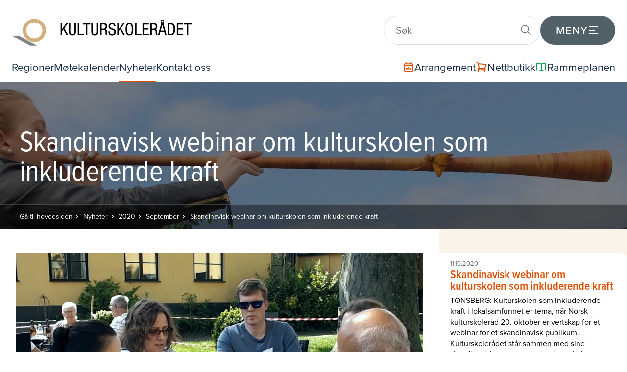

--- FILE ---
content_type: text/html; charset=UTF-8
request_url: https://kulturskoleradet.no/nyheter/2020/september/webinar-kulturskolen-inkluderende-kraft
body_size: 59486
content:
								
									

	<!DOCTYPE html>
	<html lang="no">

	<head>
		<meta charset="utf-8">
		<meta content="width=device-width, initial-scale=1" name="viewport">
		<title>Skandinavisk webinar om kulturskolen som inkluderende kraft > Kulturskolerådet</title>
		<base href="https://kulturskoleradet.no">
		<link rel="icon" type="image/png" sizes="48x48" href="/gfx/favicon.png">

		<link rel="stylesheet" type="text/css" href="css/style.css?ver=2">
		<link rel="stylesheet" type="text/css" href="css/style_2025_updates.css?ver=2">
				
				<script src="js_shared/jquery-1.11.1.min.js" type="text/javascript"></script>
<script type="text/javascript">
	var undef
	var pw_const = {
		PW_DEBUG: false,
		PW_PATH: 'https://kulturskoleradet.no',
		PW_ENV: 'public',
					PW_BASE_PATH: 'https://kulturskoleradet.no',
			PW_NODE_PATH: '/nyheter/2020/september/webinar-kulturskolen-inkluderende-kraft',
			PW_CURRENT_LANG: 'no'
						}
	var preloadedKw = {}
</script>
	<script type="text/javascript" src="https://kulturskoleradet.no/js_shared/anchor.links.js"></script>


		<link rel="stylesheet" href="https://use.typekit.net/ktd5ytz.css">
		<script src="js/client.global.ver2.js" type="text/javascript"></script>
		<script src="js/starsliderbeta.js"></script>
		
				<script>
  (function(i,s,o,g,r,a,m){i['GoogleAnalyticsObject']=r;i[r]=i[r]||function(){
  (i[r].q=i[r].q||[]).push(arguments)},i[r].l=1*new Date();a=s.createElement(o),
  m=s.getElementsByTagName(o)[0];a.async=1;a.src=g;m.parentNode.insertBefore(a,m)
  })(window,document,'script','https://www.google-analytics.com/analytics.js','ga');

  ga('create', 'UA-85799038-1', 'auto');
  ga('set', 'anonymizeIp', true);
  ga('send', 'pageview');

</script>

<!-- Global site tag (gtag.js) - Google Analytics -->
<script async src="https://www.googletagmanager.com/gtag/js?id=G-W9YYCB80FP"></script>
<script>
  window.dataLayer = window.dataLayer || [];
  function gtag(){dataLayer.push(arguments);}
  gtag('js', new Date());

  gtag('config', 'G-W9YYCB80FP');
</script>

<script src="//embed.typeform.com/next/embed.js"></script>
		<!-- og:image by CMS -->
	<meta property="og:image" content="https://kulturskoleradet.no/gfx/media_c/6762.orig.05bbf660664825d11352003dd424f3bd.png">
	<meta property="og:image:width" content="1009" />
	<meta property="og:image:height" content="568" />
	<!-- og:description by CMS -->
	<meta property="og:description" content="T&Oslash;NSBERG:&nbsp;Kulturskolen som inkluderende kraft i lokalsamfunnet&nbsp;er tema, n&aring;r Norsk kulturskoler&aring;d 20. oktober er vertskap for et webinar for et skandinavisk publikum. Kulturskoler&aring;det st&aring;r sammen med sine skandinaviske s&oslash;sterorganisasjoner bak ...">

<script type="text/javascript" src="js/newsletter_join.js?1671626344"></script>
<script type="text/javascript" src="js/sidebar.navigation.js?1671626344"></script>
</head>



	<body>

		
		
			<header class="menubar shadow-lg">

				<div class="menubar__top ">

					<div class="menubar__logo">
						<a href="/"><img src="gfx/logo.new.png" alt="Kulturskolerådet"></a>
					</div>

					<div class="menu-and-search ">
								
													<a href="#" class="search-trigger js-searchTrigger">
								<svg class="search-icon" xmlns="http://www.w3.org/2000/svg" width="24" height="24" viewBox="0 0 24 24" fill="none" stroke="currentColor" stroke-width="1.5" stroke-linecap="round" stroke-linejoin="round">
									<circle class="search-icon-circle" cx="12" cy="12" r="10" stroke-width="2" />
									<line class="search-icon-bar search-icon-bar-1" x1="12" y1="8" x2="12" y2="16"/>
									<line class="search-icon-bar search-icon-bar-2" x1="12" y1="8" x2="12" y2="16"/>
								</svg>
							</a>

							<div class="search-field-container js-searchFieldContainer">
								<form action="https://kulturskoleradet.no/sok">
									<div class="search-field">
										<input name="q" type="text" class="js-searchInput" placeholder="Søk">
										<button type="submit">
											<svg xmlns="http://www.w3.org/2000/svg" fill="none" width="24" height="24"	 viewBox="0 0 24 24" stroke-width="1.5" stroke="currentColor" class="size-6">
												<path stroke-linecap="round" stroke-linejoin="round" d="m21 21-5.197-5.197m0 0A7.5 7.5 0 1 0 5.196 5.196a7.5 7.5 0 0 0 10.607 10.607Z" />
											</svg>
										</button>
									</div>
								</form>
							</div>

														
						<a href="#" class="modal-menu-trigger js-modalMenuTrigger">
							<span class="menu-trigger-text">Meny</span>
							<svg class="menu-icon" xmlns="http://www.w3.org/2000/svg" width="24" height="24" viewBox="0 0 24 24" fill="none" shape-rendering="geometricPrecision">
								<rect class="menu-bar menu-bar-1"/>
								<rect class="menu-bar menu-bar-2" />
								<rect class="menu-bar menu-bar-3"/>
							</svg>
						</a>

					</div>

				</div>

				<div class="menubar__bottom">

					<div class="menubar__bottom-left">
						
																																																<a  href="https://kulturskoleradet.no/lokale-sider">Regioner</a>
																																			<a  href="https://kulturskoleradet.digdem.no/motekalender">Møtekalender</a>
																																			<a class="active" href="https://kulturskoleradet.no/nyheter">Nyheter</a>
																																			<a  href="https://kulturskoleradet.no/kontakt-oss">Kontakt oss</a>
																																																											
					</div>

					<div class="menubar__bottom-right">
								
													<a href="https://bestilling.kulturskoleradet.no/" class="cart flex flex-row items-center gap-2" target="_blank">
								<span class="shop-icon flex flex-row items-center justify-center">
									<svg xmlns="http://www.w3.org/2000/svg" fill="none" width="24" height="24" viewBox="0 0 24 24" stroke-width="2" stroke="#DC4E00" class="size-6">
										<path stroke-linecap="round" stroke-linejoin="round" d="M6.75 2.25V3.75M17.25 2.25V3.75M3 18.75V7.5a2.25 2.25 0 0 1 2.25-2.25h13.5A2.25 2.25 0 0 1 21 7.5v11.25m-18 0A2.25 2.25 0 0 0 5.25 21h13.5A2.25 2.25 0 0 0 21 18.75m-18 0v-7.5A2.25 2.25 0 0 1 5.25 9h13.5A2.25 2.25 0 0 1 21 11.25v7.5m-9-6h.008v.008H12v-.008ZM12 15h.008v.008H12V15Zm0 2.25h.008v.008H12v-.008ZM9.75 15h.008v.008H9.75V15Zm0 2.25h.008v.008H9.75v-.008ZM7.5 15h.008v.008H7.5V15Zm0 2.25h.008v.008H7.5v-.008Zm6.75-2.25h.008v.008H14.25V15Zm0 2.25h.008v.008H14.25v-.008Zm2.25-2.25h.008v.008H16.5V15Zm0 2.25h.008v.008H16.5v-.008Z" />
									</svg>
								</span>
								<span>Arrangement</span> <!-- frontpage tpl has "Handlekurv" hardcoded -->
							</a>
							<a href="https://bestilling.kulturskoleradet.no/?nettbutikk=1&butikk_kategori=3" class="cart flex flex-row items-center gap-2" target="_blank">
								<span class="shop-icon flex flex-row items-center justify-center">
									<svg xmlns="http://www.w3.org/2000/svg" fill="none" width="24" height="24" viewBox="0 0 24 24" stroke-width="2" stroke="#DC4E00" class="size-6">
										<path stroke-linecap="round" stroke-linejoin="round" d="M2.25 3h1.386c.51 0 .955.343 1.087.835l.383 1.437M7.5 14.25a3 3 0 0 0-3 3h15.75m-12.75-3h11.218c1.121-2.3 2.1-4.684 2.924-7.138a60.114 60.114 0 0 0-16.536-1.84M7.5 14.25 5.106 5.272M6 20.25a.75.75 0 1 1-1.5 0 .75.75 0 0 1 1.5 0Zm12.75 0a.75.75 0 1 1-1.5 0 .75.75 0 0 1 1.5 0Z" />
									</svg>
								</span>
								<span>Nettbutikk</span>
							</a>
												
													<a href="https://kulturskoleradet.no/rammeplanen" class="secondSite flex flex-row items-center gap-2">
								<span class="rammeplan-icon flex flex-row items-center justify-center">
									<svg xmlns="http://www.w3.org/2000/svg" fill="none" width="24" height="24" viewBox="0 0 24 24" stroke-width="2" stroke="#119F51" class="size-6">
										<path stroke-linecap="round" stroke-linejoin="round" d="M12 6.042A8.967 8.967 0 0 0 6 3.75c-1.052 0-2.062.18-3 .512v14.25A8.987 8.987 0 0 1 6 18c2.305 0 4.408.867 6 2.292m0-14.25a8.966 8.966 0 0 1 6-2.292c1.052 0 2.062.18 3 .512v14.25A8.987 8.987 0 0 0 18 18a8.967 8.967 0 0 0-6 2.292m0-14.25v14.25" />
									</svg>
								</span>
								<span>Rammeplanen</span>
							</a>
						
					</div>

				</div>

				<div class="modal-menu js-modalMenu">

					<div class="modal-menu__content">

						
																		
						
																																																																																																																																																																																																																																																																																																																																																																																																																																																																																																																																																																																																																																																																																																																																																																																																																																																																																																																																																																																																																																																																																																																																																																																																																																																																																																																																																																																																																																																																																																																																																																																																																																																																																																																																																																																																																																																																																																																																																																																																																																																																																																																																																																																													
																																																																																																										
													
																												
						
																					<div class="modal-menu__column regioner tertiary-col">
									<div class="modal-menu__menu-container">
										<div class="modal-menu__column-heading js-eachModalMenuTrigger">
											<svg xmlns="http://www.w3.org/2000/svg" fill="none" width="28" height="28" viewBox="0 0 24 24" stroke-width="1.5" stroke="currentColor" class="size-6">
												<path stroke-linecap="round" stroke-linejoin="round" d="M15 10.5a3 3 0 1 1-6 0 3 3 0 0 1 6 0Z" />
												<path stroke-linecap="round" stroke-linejoin="round" d="M19.5 10.5c0 7.142-7.5 11.25-7.5 11.25S4.5 17.642 4.5 10.5a7.5 7.5 0 1 1 15 0Z" />
											</svg>
											<h3>Regioner</h3>
										</div>
										<ul class="menu-list js-eachModalMenuList">
																																				<li><a href="https://kulturskoleradet.no/lokale-sider/agder">Agder</a></li>
																									<li><a href="https://kulturskoleradet.no/lokale-sider/innlandet">Innlandet</a></li>
																									<li><a href="https://kulturskoleradet.no/lokale-sider/more-og-romsdal">Møre og Romsdal</a></li>
																									<li><a href="https://kulturskoleradet.no/lokale-sider/nordland">Nordland</a></li>
																									<li><a href="https://kulturskoleradet.no/lokale-sider/rogaland">Rogaland</a></li>
																									<li><a href="https://kulturskoleradet.no/lokale-sider/troms-finnmark-og-svalbard">Troms, Finnmark og Svalbard</a></li>
																									<li><a href="https://kulturskoleradet.no/lokale-sider/trondelag">Trøndelag</a></li>
																									<li><a href="https://kulturskoleradet.no/lokale-sider/vestfold-og-telemark">Vestfold og Telemark</a></li>
																									<li><a href="https://kulturskoleradet.no/lokale-sider/vestland">Vestland</a></li>
																									<li><a href="https://kulturskoleradet.no/lokale-sider/ostfold-buskerud-oslo-akershus">Østfold, Buskerud, Oslo og Akershus</a></li>
																																	</ul>
									</div>
								</div>
																																																																	
						
						<div class="modal-menu__column tertiary-col">
																																													
																																																																																																																																																																																								
									<div class="modal-menu__menu-container">
										<div class="modal-menu__column-heading js-eachModalMenuTrigger">
											<svg xmlns="http://www.w3.org/2000/svg" fill="none" width="28" height="28" viewBox="0 0 24 24" stroke-width="1.5" stroke="currentColor" class="size-6">
												<path stroke-linecap="round" stroke-linejoin="round" d="M18 18.72a9.094 9.094 0 0 0 3.741-.479 3 3 0 0 0-4.682-2.72m.94 3.198.001.031c0 .225-.012.447-.037.666A11.944 11.944 0 0 1 12 21c-2.17 0-4.207-.576-5.963-1.584A6.062 6.062 0 0 1 6 18.719m12 0a5.971 5.971 0 0 0-.941-3.197m0 0A5.995 5.995 0 0 0 12 12.75a5.995 5.995 0 0 0-5.058 2.772m0 0a3 3 0 0 0-4.681 2.72 8.986 8.986 0 0 0 3.74.477m.94-3.197a5.971 5.971 0 0 0-.94 3.197M15 6.75a3 3 0 1 1-6 0 3 3 0 0 1 6 0Zm6 3a2.25 2.25 0 1 1-4.5 0 2.25 2.25 0 0 1 4.5 0Zm-13.5 0a2.25 2.25 0 1 1-4.5 0 2.25 2.25 0 0 1 4.5 0Z" />
											</svg>
											<h3>Om oss</h3>
										</div>
										<ul class="menu-list js-eachModalMenuList">
																																																		<li><a href="https://kulturskoleradet.no/om-oss/hvem-er-vi-hva-gjor-vi">Hvem er vi - hva gjør vi</a></li>
																																																																													<li><a href="https://kulturskoleradet.no/om-oss/internasjonalt-engasjement">Internasjonalt engasjement</a></li>
																																																				<li><a href="https://kulturskoleradet.no/om-oss/presserom">Presserom</a></li>
																																																				<li><a href="https://kulturskoleradet.no/om-oss/samarbeidspartnere">Samarbeidspartnere</a></li>
																																																				<li><a href="https://kulturskoleradet.no/om-oss/sentrale-dokument">Sentrale dokument</a></li>
																																																				<li><a href="https://kulturskoleradet.no/om-oss/historien">Historien</a></li>
																																														</ul>
									</div>

									
																																																															<div class="modal-menu__menu-container">
													<div class="modal-menu__column-heading js-eachModalMenuTrigger">
														<svg xmlns="http://www.w3.org/2000/svg" fill="none" width="28" height="28" viewBox="0 0 24 24" stroke-width="1.5" stroke="currentColor" class="size-6">
															<path stroke-linecap="round" stroke-linejoin="round" d="m11.25 11.25.041-.02a.75.75 0 0 1 1.063.852l-.708 2.836a.75.75 0 0 0 1.063.853l.041-.021M21 12a9 9 0 1 1-18 0 9 9 0 0 1 18 0Zm-9-3.75h.008v.008H12V8.25Z" />
														</svg>
														<h3>Organisasjonen</h3>
													</div>
													<ul class="menu-list js-eachModalMenuList">
																													<li><a href="https://kulturskoleradet.no/om-oss/organisasjonen/landstinget">Landstinget</a></li>
																													<li><a href="https://kulturskoleradet.no/om-oss/organisasjonen/hovedstyret">Hovedstyret</a></li>
																													<li><a href="https://kulturskoleradet.no/om-oss/organisasjonen/mote-mellom-hovedstyret-og-regionlederne">Møte mellom hovedstyret og regionlederne</a></li>
																													<li><a href="https://kulturskoleradet.no/om-oss/organisasjonen/kontrollkomiteen">Kontrollkomiteen</a></li>
																													<li><a href="https://kulturskoleradet.no/om-oss/organisasjonen/valgkomiteen">Valgkomiteen</a></li>
																													<li><a href="https://kulturskoleradet.no/om-oss/organisasjonen/regionavdelingene">Regionavdelingene</a></li>
																													<li><a href="https://kulturskoleradet.no/om-oss/organisasjonen/medlemskommunene">Medlemskommunene</a></li>
																													<li><a href="https://kulturskoleradet.no/om-oss/organisasjonen/administrasjonen">Administrasjonen</a></li>
																											</ul>
												</div>
																																																																																																																																																																																				
						</div>

						
																																		<div class="modal-menu__column highlighted-green secondary-col">
									<div class="modal-menu__menu-container">
										<div class="modal-menu__column-heading js-eachModalMenuTrigger">
											<svg xmlns="http://www.w3.org/2000/svg" fill="none" width="28" height="28" viewBox="0 0 24 24" stroke="currentColor" stroke-width="2">
												<path stroke-linecap="round" stroke-linejoin="round" d="M9.663 17h4.673M12 3v1m6.364 1.636l-.707.707M21 12h-1M4 12H3m3.343-5.657l-.707-.707m2.828 9.9a5 5 0 117.072 0l-.548.547A3.374 3.374 0 0 0 14 18.469V19a2 2 0 11-4 0v-.531c0-.895-.356-1.754-.988-2.386l-.548-.547z" />
											</svg>
											<h3>Vi tilbyr</h3>
										</div>
										<ul class="menu-list js-eachModalMenuList">
																																																		<li><a href="https://kulturskoleradet.no/vi-tilbyr/medlemsfordeler">Medlemsfordeler</a></li>
																																																				<li><a href="https://kulturskoleradet.no/vi-tilbyr/fordypning">Fordypning</a></li>
																																																				<li><a href="https://kulturskoleradet.no/vi-tilbyr/fou">Forskning og utvikling</a></li>
																																																				<li><a href="https://kulturskoleradet.no/vi-tilbyr/fremtidens-kulturskole">Fremtidens kulturskole</a></li>
																																																				<li><a href="https://kulturskoleradet.no/vi-tilbyr/kulturen-driver-baerekraftige-samfunn">Kulturen som driver for bærekraftige samfunn</a></li>
																																																				<li><a href="https://kulturskoleradet.no/vi-tilbyr/handverksloftet-i-kulturskolen">Håndverksløftet i kulturskolen</a></li>
																																																				<li><a href="https://kulturskoleradet.no/vi-tilbyr/kulturskolebanken">Kulturskolebanken</a></li>
																																																				<li><a href="https://kulturskoleradet.no/vi-tilbyr/kulvfl">Kulturskolebasert vurdering for læring</a></li>
																																																				<li><a href="https://kulturskoleradet.no/vi-tilbyr/kulturskoleguiden">Kulturskoleguiden</a></li>
																																																				<li><a href="https://kulturskoleradet.no/vi-tilbyr/kulturtrokk">Nyhetsbrevet Kulturtrøkk</a></li>
																																																				<li><a href="https://kulturskoleradet.no/vi-tilbyr/lap">Ledelse av prosesser</a></li>
																																																				<li><a href="https://kulturskoleradet.no/vi-tilbyr/laeremidler">Læremidler og kurs</a></li>
																																																				<li><a href="https://kulturskoleradet.no/vi-tilbyr/mangfold-inkludering">Mangfold og inkludering</a></li>
																																																				<li><a href="https://kulturskoleradet.no/vi-tilbyr/nasjonalt-dialogseminar">Nasjonalt dialogseminar</a></li>
																																																				<li><a href="https://kulturskoleradet.no/vi-tilbyr/opphavsrett">Opphavsrett</a></li>
																																																				<li><a href="https://kulturskoleradet.no/vi-tilbyr/politisk-implementering-av-rammeplan">Politisk implementering av rammeplan</a></li>
																																																				<li><a href="https://kulturskoleradet.no/vi-tilbyr/praksisveileder-kulturskolen">Praksisveileder for kulturskolen </a></li>
																																																				<li><a href="https://kulturskoleradet.no/vi-tilbyr/stotteressurser-rammeplan">Støtteressurser rammeplan</a></li>
																																																				<li><a href="https://kulturskoleradet.no/vi-tilbyr/veiledning-i-kulturskoleutvikling">Veiledning i kulturskoleutvikling</a></li>
																																																																																																</ul>
									</div>
								</div>
																																																				
						
						<div class="modal-menu__column highlighted-orange primary-col">

							<div class="modal-menu__menu-container">
								<div class="modal-menu__column-heading js-eachModalMenuTrigger ">
									<svg xmlns="http://www.w3.org/2000/svg" fill="none" width="28" height="28" viewBox="0 0 24 24" stroke-width="1.5" stroke="currentColor" class="size-6">
										<path stroke-linecap="round" stroke-linejoin="round" d="m3.75 13.5 10.5-11.25L12 10.5h8.25L9.75 21.75 12 13.5H3.75Z" />
									</svg>
									<h3>Snarveier</h3>
								</div>
								<ul class="menu-list js-eachModalMenuList">
									<li><a href="/">Hjem</a></li>
									<li><a href="https://kulturskoleradet.no/nyheter">Nyheter</a></li>
									<li><a href="https://kulturskoleradet.no/kontakt-oss">Kontakt oss</a></li>
									<li><a href="https://kulturskoleradet.no/rammeplanen">Rammeplanen</a></li>
									<li><a href="https://bestilling.kulturskoleradet.no">Kurs og konferanser</a></li>
								</ul>
							</div>

															<div class="modal-menu__menu-container modal-menu__menu-container-program-og-prosjekt">
									<div class="modal-menu__column-heading js-eachModalMenuTrigger">
										<svg xmlns="http://www.w3.org/2000/svg" fill="none" width="28" height="28" viewBox="0 0 24 24" stroke-width="1.5" stroke="currentColor" class="size-6">
											<path stroke-linecap="round" stroke-linejoin="round" d="M4.26 10.147a60.438 60.438 0 0 0-.491 6.347A48.62 48.62 0 0 1 12 20.904a48.62 48.62 0 0 1 8.232-4.41 60.46 60.46 0 0 0-.491-6.347m-15.482 0a50.636 50.636 0 0 0-2.658-.813A59.906 59.906 0 0 1 12 3.493a59.903 59.903 0 0 1 10.399 5.84c-.896.248-1.783.52-2.658.814m-15.482 0A50.717 50.717 0 0 1 12 13.489a50.702 50.702 0 0 1 7.74-3.342M6.75 15a.75.75 0 1 0 0-1.5.75.75 0 0 0 0 1.5Zm0 0v-3.675A55.378 55.378 0 0 1 12 8.443m-7.007 11.55A5.981 5.981 0 0 0 6.75 15.75v-1.5" />
										</svg>
										<h3>Program og prosjekt</h3>
									</div>
									<ul class="menu-list js-eachModalMenuList">
																																														<li><a href="https://kulturskoleradet.no/vi-tilbyr/fremtidens-kulturskole">Fremtidens kulturskole</a></li>
																																																<li><a href="https://drommestipendet.no/">Drømmestipendet</a></li>
																																																<li><a href="https://korarti.no">Kor Artí</a></li>
																																										</ul>
								</div>
							
															<div class="modal-menu__menu-container modal-menu__menu-container-arkivet">
									<div class="modal-menu__column-heading js-eachModalMenuTrigger">
										<svg xmlns="http://www.w3.org/2000/svg" fill="none" width="28" height="28" viewBox="0 0 24 24" stroke-width="1.5" stroke="currentColor" class="size-6">
											<path stroke-linecap="round" stroke-linejoin="round" d="M19.5 14.25v-2.625a3.375 3.375 0 0 0-3.375-3.375h-1.5A1.125 1.125 0 0 1 13.5 7.125v-1.5a3.375 3.375 0 0 0-3.375-3.375H8.25m5.231 13.481L15 17.25m-4.5-15H5.625c-.621 0-1.125.504-1.125 1.125v16.5c0 .621.504 1.125 1.125 1.125h12.75c.621 0 1.125-.504 1.125-1.125V11.25a9 9 0 0 0-9-9Zm3.75 11.625a2.625 2.625 0 1 1-5.25 0 2.625 2.625 0 0 1 5.25 0Z" />
										</svg>
										<h3>Arkivet</h3>
									</div>
									<ul class="menu-list js-eachModalMenuList">
																																														<li><a href="https://kulturskoleradet.no/arkivet/dokumentarkivet">Dokumentarkivet</a></li>
																																																<li><a href="https://kulturskoleradet.no/arkivet/bildearkivet">Bildearkivet</a></li>
																																																<li><a href="https://kulturskoleradet.no/arkivet/filmarkivet">Filmarkivet</a></li>
																																										</ul>
								</div>
							
						</div>

					</div>

				</div>

			</header>

							

<div class="pageHeadingContainer" style="background-image: url('https://kulturskoleradet.no/gfx/media_c/3410.119.d7d97769227bf7808b4c53ced06a1c1a.jpg');">
	<div class="bg">
		<div class="wrap">
							<h1>Skandinavisk webinar om kulturskolen som inkluderende kraft</h1>
					</div>
	</div>
	<div class="breadcrumbContainer">
		<div class="wrap">
				<a href="/">Gå til hovedsiden</a>
														
					<a href="https://kulturskoleradet.no/nyheter">Nyheter</a>
				
												
					<a href="https://kulturskoleradet.no/nyheter/2020">2020</a>
				
												
					<a href="https://kulturskoleradet.no/nyheter/2020/september">September</a>
				
												
					<a href="https://kulturskoleradet.no/nyheter/2020/september/webinar-kulturskolen-inkluderende-kraft">Skandinavisk webinar om kulturskolen som inkluderende kraft</a>
				
							</div>
	</div>
</div>
	


<div class="contentContainer twoCol">

	<div class="two-col-layout">

		<div class="leftbar">
			
 

			
			<div class="articleTopImage">
																					<img src="https://kulturskoleradet.no/gfx/media_c/6762.orig.05bbf660664825d11352003dd424f3bd.png" alt="2019 KIL-film2 26.11.png">
									<div class="author single"><span>INKLUDERENDE KRAFT: Kulturskolen kan utgjøre en forskjell når det gjelder inkludering i et lokalsamfunn, og det blir tema på webinaret 20. oktober. (Foto fra arbeid i KIL-prosjektet)</span></div>
							</div>

		
			
			
			
			
			
			
			
			
			
	


			<article class="clearfix">

				<div class="newsInfo"><strong>11.10.2020</strong> Egil Hofsli (tekst)</div>

									<h2>Skandinavisk webinar om kulturskolen som inkluderende kraft</h2>
				
				<p><strong>T&Oslash;NSBERG: <em>Kulturskolen som inkluderende kraft i lokalsamfunnet</em> er tema, n&aring;r Norsk kulturskoler&aring;d 20. oktober er vertskap for et webinar for et skandinavisk publikum. Kulturskoler&aring;det st&aring;r sammen med sine skandinaviske s&oslash;sterorganisasjoner bak utviklingsprosjektet med samme navn som webinartemaet.</strong></p>
<p>&nbsp;</p>
<p>Webinaret arrangeres tirsdag 20. oktober kl. 12.00&ndash;13.30 og er gratis &aring; delta p&aring;, men alle som &oslash;nsker &aring; delta, m&aring; melde seg p&aring;.</p>
<p>&nbsp;</p>
<p><strong><a href="http://bestilling.kulturskoleradet.no/webinar-for-policymakers/webinar-for-policymakers/?tilbake=" target="_blank" rel="noopener noreferrer">P&aring;melding gj&oslash;r du her p&aring; kulturskoleradet.no</a></strong></p>
<p>&nbsp;</p>
<p>M&aring;lgruppa for webinaret er policymakere, administratorer, politikere og embetspersoner kommunalt, regionalt, nasjonalt eller nordisk, som ser &ndash; eller &oslash;nsker &aring; se &ndash; potensialet i kulturskolen som inkluderende kraft.</p>
<p><em>&nbsp;</em></p>
<p>M&aring;let for webinaret er &aring; dele erfaringer og innsikter som er oppn&aring;dd gjennom KIL-prosjektet samt formidle og diskutere prinsipper og anbefalinger fra kulturskolemanifestet slik at kulturskoler og policymakere kan samarbeide om &aring; legge bedre til rette for inkludering.</p>
<p>&nbsp;</p>
<p>Kulturskolen som inkluderende kraft i lokalsamfunnet (KIL) var et utviklingsprosjekt st&oslash;ttet av blant annet Nordisk ministerr&aring;d gjennom prosjektet Inkluderende kulturliv i Norden og Norsk kulturskoler&aring;d, der kulturskolekommuner fra Norge, Sverige og Danmark arbeidet for at kulturskolene skulle bli mer inkluderende, og for at det inkluderende potensialet i kunst og kultur-oppl&aelig;ring skulle kunne utnyttes bedre.</p>
<p>&nbsp;</p>
<p><strong>Fortsettelse og utvidelse kan komme</strong></p>
<p>&nbsp;</p>
<p>De ti kommunene arbeidet b&aring;de i egen kommune samt med hverandre og &laquo;kritiske venner&raquo; og cirka 25 forskere fra universitet og h&oslash;yskoler. Prosjektet er nylig avsluttet, og det skal oms&oslash;kes en fase to samt en utvidelse.</p>
<p>&nbsp;</p>
<p><strong><a href="../../../../../../vi-tilbyr/program-og-prosjekt/kil" target="_blank" rel="noopener noreferrer">Mer informasjon om KIL-prosjektet p&aring; kulturskoleradet.no her</a></strong></p>
<p>&nbsp;</p>
<p><strong>Kulturskolemanifestet grunnlag for webinar</strong></p>
<p>&nbsp;</p>
<p>Ut fra kulturskolenes erfaringer med dette arbeidet, og gjennom prosessene i KIL, ble Kulturskolemanifestet skapt. Her st&aring;r det i klar tekst hva kulturskolene skal v&aelig;re for alle barn og unge. Det utledes prinsipper og verdier og det gis anbefalinger p&aring; lokalt, nasjonalt og nordisk niv&aring;. Det er dette dokumentet som danner grunnlaget for webinaret det her inviteres til. <a href="../../../../../../vi-tilbyr/program-og-prosjekt/kil/dokument-artikler-presentasjoner-ol" target="_blank" rel="noopener noreferrer">Kulturskolemanifestet fins nedlastbart p&aring; kulturskoleradet.no - og fins innen kort tid b&aring;de p&aring; norsk, svensk, dansk og engelsk</a>.</p>
<p>&nbsp;</p>
<p><strong>Bidragsytere fra KIL-prosjektet</strong></p>
<p>&nbsp;</p>
<p>P&aring; webinaret legges det opp til et interaktivt program, der kulturskolemanifestet blir presentert, og erfaringer med KIL-prosessen blir delt av sentrale prosjektdeltakere. Et panel med flere utvalgte og relevante personer vil dr&oslash;fte sp&oslash;rsm&aring;l og innspill fra webinardeltakerne underveis. Panelet ledes av Niels Righolt.</p>
<p>&nbsp;</p>
<p>KIL-deltakerne P&aring;l Jentoft Johnsen fra Troms&oslash; &nbsp;og Sylvia Carlsdotter fra Simrishamn har sagt ja til &aring; fortelle hva KIL har betydd for deres arbeid med inkludering lokalt. Videre vil andre KIL-deltakerene delta i panelet. Dette er Sven Olof Juvas fra Hallstahammar, Endre Lindst&oslash;l fra Larvik, Elin Danielsen fra Troms&oslash; og Lars Ole Vestergaard fra Aarhus.</p>

									
				
				
 

	
		
	
		
	
		
	
		
	
		
	
		
	
		
	
		
	
		
	
		
	



			</article>

		</div>
		
			<div class="rightbar">
				<div class="newsListContainer">
					
					<ul class="reset newsList">
													<li class="active">
								<a href="https://kulturskoleradet.no/nyheter/2020/september/webinar-kulturskolen-inkluderende-kraft">
									<div class="newsInfo">11.10.2020</div>
									<div class="title">Skandinavisk webinar om kulturskolen som inkluderende kraft</div>
									<div class="text">
										T&Oslash;NSBERG:&nbsp;Kulturskolen som inkluderende kraft i lokalsamfunnet&nbsp;er tema, n&aring;r Norsk kulturskoler&aring;d 20. oktober er vertskap for et webinar for et skandinavisk publikum. Kulturskoler&aring;det st&aring;r sammen med sine skandinaviske s&oslash;sterorganisasjoner bak utviklingsprosjektet med samme navn som webinartemaet.
									</div>
								</a>
							</li>
													<li>
								<a href="https://kulturskoleradet.no/nyheter/2020/september/forlenget-pameldingsfrist-vestland">
									<div class="newsInfo">28.09.2020</div>
									<div class="title">LAP: Forlenget påmeldingsfrist og utsatt oppstart i Vestland</div>
									<div class="text">
										BERGEN: Studietilbudet Ledelse av prosesser vil bli tilbudt til&nbsp;dagens og mulige framtidige ledere ved kommunale kulturskoler i Vestland. Men p&aring;meldingsfristen er forlenga og studiestarten utsatt. Til henholdsvis 18. desember 2020 og 12. januar 2021.
									</div>
								</a>
							</li>
													<li>
								<a href="https://kulturskoleradet.no/nyheter/2020/september/ledelse-av-prosesser-lap-2-for-hele-landet-i-2022-2023">
									<div class="newsInfo">27.09.2020</div>
									<div class="title">Ledelse av prosesser: LAP 2 for hele landet i 2022-2023</div>
									<div class="text">
										TRONDHEIM: Studietilbudet Ledelse av prosesser har siden 2016 blitt tilbudt stadig flere av dagens og mulige framtidige ledere ved kommunale kulturskoler. Tilbudet har blitt gitt fylkes-/regionvis. N&aring; planlegges et nasjonalt "oppsamlingsheat" for Ledelse av prosesser 2 i skole&aring;ret 2022&ndash;2023, og da med samlinger p&aring; Gardermoen.
									</div>
								</a>
							</li>
													<li>
								<a href="https://kulturskoleradet.no/nyheter/2020/september/regional-samhandling-til-beste-for-unge-musikere">
									<div class="newsInfo">27.09.2020</div>
									<div class="title">Ønsker styrket regional samhandling til beste for unge musikere</div>
									<div class="text">
										TRONDHEIM: Norsk kulturskoler&aring;d tar n&aring; et initiativ for &aring; f&aring; til et best mulig fordypningstilbud for unge musikere i fylkene M&oslash;re og Romsdal og Tr&oslash;ndelag.
									</div>
								</a>
							</li>
													<li>
								<a href="https://kulturskoleradet.no/nyheter/2020/september/na-sporres-ungdommen">
									<div class="newsInfo">25.09.2020</div>
									<div class="title">Koordinert kulturarbeid: Nå spørres ungdommen om hva de synes mangler</div>
									<div class="text">
										SUNNDALS&Oslash;RA:&nbsp;Tore Pedersen fra Sunndal gjorde suksess i TV 2-konkurransen Idol. Han takker b&aring;de kulturskolen, UKM og ungdomsklubben i kommunen for at han har lyktes s&aring; bra som musiker og artist. N&aring; h&aring;per Tore, sammen med Norsk kulturskoler&aring;d, UKM og Ungdom og Fritid, at ungdommer i fem utvalgte kommuner skal fortelle dem hva mer de &oslash;nsker seg av kulturtilbud i egen kommune.
									</div>
								</a>
							</li>
													<li>
								<a href="https://kulturskoleradet.no/nyheter/2020/september/kulturskolestatistikk-dette-er-endringene">
									<div class="newsInfo">25.09.2020</div>
									<div class="title">Bedre og utvidet kulturskolestatistikk: Dette er endringene</div>
									<div class="text">
										OSLO: Da er Utdanningsdirektoratet klar med en ny versjon av skjemaet for innhenting av informasjon om kulturskolene. Norsk kulturskoler&aring;d, som har bist&aring;tt direktoratet i arbeidet, ser dette som en kvalitetsheving og en viktig utvidelse n&aring;r det gjelder kulturskolestatistikken i Grunnskolens Informasjonssystem.
									</div>
								</a>
							</li>
													<li>
								<a href="https://kulturskoleradet.no/nyheter/2020/september/webinar-kulturskole-hele-livet">
									<div class="newsInfo">23.09.2020</div>
									<div class="title">Nettmøte om Fremtidens kulturskole – kulturskole hele livet</div>
									<div class="text">
										TRONDHEIM: Prosjektet &laquo;Fremtidens kulturskole&raquo; &ndash; som KS og kulturskoler&aring;det samarbeider om &ndash; har p&aring;g&aring;tt i ett &aring;rs tid.&nbsp;N&aring; inviterer Norsk kulturskoler&aring;d og KS til nettm&oslash;tet&nbsp;Fremtidens kulturskole &ndash; kulturskole for livet.
									</div>
								</a>
							</li>
													<li>
								<a href="https://kulturskoleradet.no/nyheter/2020/september/nettmote-kulturskolen-fagfornyelsen-opptak">
									<div class="newsInfo">22.09.2020</div>
									<div class="title">Nettmøte om kulturskolen og fagfornyelsen: Se opptak</div>
									<div class="text">
										OSLO: Alle l&aelig;replaner for fag i grunnskole og videreg&aring;ende oppl&aelig;ring fornyes. Hva kan dette bety for kulturskolen? 22. september arrangerte Norsk kulturskoler&aring;d og KS nettm&oslash;te om temaet kulturskolen og fagfornyelsen. Opptak av m&oslash;tet er tilgjengelig.
									</div>
								</a>
							</li>
													<li>
								<a href="https://kulturskoleradet.no/nyheter/2020/september/studium-stromming-og-konsertproduksjon">
									<div class="newsInfo">17.09.2020</div>
									<div class="title">Studium i strømming og konsertproduksjon</div>
									<div class="text">
										NOTODDEN: Det fins trolig kulturskoleledere og -l&aelig;rere&nbsp;som kan ha utbytte av et nytt studium&nbsp;Universitetet i S&oslash;r&oslash;st-Norge starter i oktober, med tittelen streaming og konsertproduksjon. P&aring;meldingsfristen kommer kjapt: Innen 28. september m&aring; du melde deg p&aring;.
									</div>
								</a>
							</li>
													<li>
								<a href="https://kulturskoleradet.no/nyheter/2020/september/samling-med-killi-olsen">
									<div class="newsInfo">14.09.2020</div>
									<div class="title">Kunsttalenter fikk innholdsrik og unik samling med Killi-Olsen</div>
									<div class="text">
										TRONDHEIM: Hvileskj&aelig;rene var ikke mange, inntrykkene og programpostene desto flere. De sju kunsttalentene som deltok p&aring; Talent m&oslash;ter mentor-samling med kunstneren Kjell Erik Killi-Olsen fikk flust opp med r&aring;d og tips, inspirasjon og motivasjon.
									</div>
								</a>
							</li>
													<li>
								<a href="https://kulturskoleradet.no/nyheter/2020/september/oppstartswebinar-veiledningsordning">
									<div class="newsInfo">14.09.2020</div>
									<div class="title">Oppstartswebinar for tredje runde i  Norsk kulturskoleråds veiledningsordning</div>
									<div class="text">
										TRONDHEIM: Da er det straks oppstart for tredje runde av Norsk kulturskoler&aring;ds veiledning i kulturskoleutvikling. Denne gang&nbsp;blir det oppstart&nbsp;i form av et nettm&oslash;te 15. september.
									</div>
								</a>
							</li>
													<li>
								<a href="https://kulturskoleradet.no/nyheter/2020/september/veileder-fjerde-versjon">
									<div class="newsInfo">11.09.2020</div>
									<div class="title">Veileder om smittevern for kulturskolen: Oppdatert – fjerde versjon er klar</div>
									<div class="text">
										TRONDHEIM: Det har kommet nye retningslinjer fra Folkehelseinstituttet og Utdanningsdirektoratet n&aring;r det gjelder n&aring;r barn, foresatte og voksne ikke skal m&oslash;te i barnehage, barneskole, ungdomsskole og videreg&aring;ende skole. I tr&aring;d med dette oppdaterer Norsk kulturskoler&aring;d Veileder om smittevern for kulturskolen.
									</div>
								</a>
							</li>
													<li>
								<a href="https://kulturskoleradet.no/nyheter/2020/september/bedre-og-utvidet-kulturskolestatistikk">
									<div class="newsInfo">10.09.2020</div>
									<div class="title">Bedre og utvidet kulturskolestatistikk</div>
									<div class="text">
										OSLO: Utdanningsdirektoratet er snart klar med et bedre skjema for innhenting av informasjon om kulturskolene. Dette vil bety en kvalitetsheving og en viktig utvidelse n&aring;r det gjelder kulturskolestatistikken i Grunnskolens Informasjonssystem. Norsk kulturskoler&aring;d bist&aring;r Udir i forbedringsarbeidet.
									</div>
								</a>
							</li>
													<li>
								<a href="https://kulturskoleradet.no/nyheter/2020/september/forskningsoppdrag-digitale-verktoy-pandemi">
									<div class="newsInfo">10.09.2020</div>
									<div class="title">Vil ha forskningsbasert kunnskap om bruk av digitale verktøy under koronapandemien</div>
									<div class="text">
										TRONDHEIM: Koronapandemien har endret kulturskolehverdagen for b&aring;de elever, l&aelig;rere og ledere. N&aring; utlyser Norsk kulturskoler&aring;det et forskningsoppdrag &ndash; for &aring; skaffe kunnskap om kulturskolenes erfaringer og l&aelig;ringsutbytte med bruk av digitale medier under koronapandemien.
									</div>
								</a>
							</li>
													<li>
								<a href="https://kulturskoleradet.no/nyheter/2020/september/filmpremiere-og-forpilot">
									<div class="newsInfo">09.09.2020</div>
									<div class="title">Fremtidens kulturskole: Filmpremiere og oppstart av forpilot</div>
									<div class="text">
										OSLO: Norsk kulturskoler&aring;d og KS har begge fokus p&aring; kulturskolens framtidige rolle. De er opptatt av hvordan kulturskolens samfunnsakt&oslash;rolle kan forsterkes og bli relevant for flest mulig av landets innbyggere. Denne uka er det oppstart for et forpilotprosjekt i regi av kulturskoler&aring;det og KS&nbsp;&ndash;&nbsp;samt premiere for en animasjonsfilm der en fors&oslash;ker &aring; tydeliggj&oslash;re hva en leter etter og &oslash;nsker &aring; bidra til &aring; skape.
									</div>
								</a>
							</li>
													<li>
								<a href="https://kulturskoleradet.no/nyheter/2020/september/webinar-kulturskolen-fagfornyelsen">
									<div class="newsInfo">08.09.2020</div>
									<div class="title">Webinar om kulturskolen og fagfornyelsen</div>
									<div class="text">
										OSLO: Alle l&aelig;replaner for fag i grunnskole og videreg&aring;ende oppl&aelig;ring fornyes. De nye l&aelig;replanene gjelder fra august i &aring;r. Overordnet del av l&aelig;replanverket er ogs&aring; ny. Hva kan dette bety for kulturskolen? 22. september arrangerer Norsk kulturskoler&aring;d webinar om temaet kulturskolen og fagfornyelsen.
									</div>
								</a>
							</li>
													<li>
								<a href="https://kulturskoleradet.no/nyheter/2020/september/nordeas-innovasjonsstipend-se-hvem-som-kjemper-om-100-000-kr">
									<div class="newsInfo">07.09.2020</div>
									<div class="title">Nordeas innovasjonsstipend: Se hvem som kjemper om 100 000 kr</div>
									<div class="text">
										OSLO: S&oslash;knadsfristen er ute, og n&aring; kan du se hvilke 20 kommunale kulturskoler som kjemper om Nordeas innovasjonsstipend 2020 p&aring;lydende 100 000 kroner. P&aring; nettstedet kulturskolebanken.no kan du ogs&aring; se hva prosjektene deres handler om.&nbsp;
									</div>
								</a>
							</li>
													<li>
								<a href="https://kulturskoleradet.no/nyheter/2020/september/impulse-for-kulturskolebruk">
									<div class="newsInfo">04.09.2020</div>
									<div class="title">Pedagogisk pakke fra NMF: – ImPULSE velegnet for kulturskolebruk</div>
									<div class="text">
										SKIEN: ImPULSE kan f&oslash;re til mer samspill og tverrfaglig undervisning i kulturskolen. Kanskje ogs&aring; til &oslash;kt rekruttering. Og det er et velegnet pedagogisk opplegg under koronapandemien. Det mener Birgitte Grong, musikkonsulent i Norges Musikkorps Forbund, n&aring;r temaet er det nye pedagogiske tilbudet fra NMF.
									</div>
								</a>
							</li>
													<li>
								<a href="https://kulturskoleradet.no/nyheter/2020/september/kulvfl-i-gang">
									<div class="newsInfo">02.09.2020</div>
									<div class="title">Nettkurset KulVFL i gang – med 260 kulturskolelærere fra 13 kommuner</div>
									<div class="text">
										TRONDHEIM: Tretten kommuner og kulturskoler fra sju fylker er med i nettkurset KulVFL (KulturskoleVFL). Etter kickoffsamling og &aring;pning av f&oslash;rste modul, har arrang&oslash;rene f&aring;tt tilbakemeldinger om at dette innfrir manges forventninger.
									</div>
								</a>
							</li>
													<li>
								<a href="https://kulturskoleradet.no/nyheter/2020/september/udir-synliggjor-kulturskolen">
									<div class="newsInfo">02.09.2020</div>
									<div class="title">Utdanningsdirektoratet synliggjør kulturskolen som del av utdanningsløpet</div>
									<div class="text">
										OSLO: P&aring; oppdrag fra Kunnskapsdepartementet &ndash;&nbsp;og med assistanse fra Norsk kulturskoler&aring;d&nbsp;&ndash; synliggj&oslash;r n&aring; Utdanningsdirektoratet kulturskolen som skoleslag. P&aring; nettstedet udir.no&nbsp;finner du&nbsp;n&aring; mye informasjon om kulturskolen&nbsp;&ndash; ogs&aring; informasjon p&aring; flere spr&aring;k&nbsp;&ndash; plassert under menypunktet Utdanningsl&oslash;pet.
									</div>
								</a>
							</li>
													<li>
								<a href="https://kulturskoleradet.no/nyheter/2020/september/lap-forlenget-frist-trondelag">
									<div class="newsInfo">01.09.2020</div>
									<div class="title">Ledelse av prosesser: Forlenget påmeldingsfrist i Trøndelag</div>
									<div class="text">
										TRONDHEIM: H&oslash;sten 2020 tilbys studietilbudet Ledelse av prosesser til&nbsp;dagens og mulige framtidige ledere ved kommunale kulturskoler i Tr&oslash;ndelag. P&aring; grunn av koronapandemien er p&aring;meldingsfristen forlenget til 25. september.
									</div>
								</a>
							</li>
											</ul>
					<div class="btns clearfix">
						<a class="prev" href="/">Se forrige</a>
						<a class="next" href="/">Se neste</a>
					</div>
				</div>
			</div>

		
	</div>
	
</div>



<div class="newsLetterContainer"  style="background-image: url('https://kulturskoleradet.no/gfx/media_c/48.100.bc9a5e51838282bf8d2daff258688f61.jpg') ">
	<div class="bg">
		<div class="boxLeft">
			<div class="newsletter__heading">
				<h2>
					<span class="newsletter__heading__subtitle">Abonner på nyhetsbrevet</span>
					<span class="newsletter__heading__title">Kulturtrøkk</span> 
				</h2>
			</div>
			<form class="newsletter_join">
				<input class="text-input" type="text" name="name" placeholder="Ditt navn">
				<input class="text-input" type="text" name="email" placeholder="E-post">
				<div class="newsletter_join__checkbox">
					<input type="checkbox" name="privacy" id="privacy">
					<label for="privacy">Jeg har lest og godtar <a href="#">vilkårene</a>.</label>
				</div>
				<div class="newsletter_messages">
					<div class="success">Takk for din påmelding!</div>
					<div class="error">Noe gikk galt, forsøk igjen eller kontakt oss!</div>
					<div class="tech">Uff, noe gikk galt</div>
				</div>
				<button type="submit">Meld deg på!</button>
			</form>

			<!--<div class="unsubscribeContainer">You can unsubscribe <a href="#">here</a>.</div>-->
		</div>
							<div class="boxRight">
				<h2>Siste fra Kulturtrøkk:</h2>
				<ul class="reset">
											<li><a href="https://kulturskoleradet.no/_extension/media/11023/orig/attachment/2026 Kulturtrokk 01.pdf">2026 Kulturtrøkk 01 (15.01)</a></li>
									</ul>
				<div class="btn"><a href="https://kulturskoleradet.no/vi-tilbyr/kulturtrokk">Besøk arkivet</a></div>
			</div>
			</div>
</div>


			
		
	
	
		<footer>

			<div class="page-footer__toparea">

				<div class="footer-row py-8">
					<div class="inner-wrap social-and-top-link ">
						<div class="page-footer__social ">
															<a href="https://www.facebook.com/kulturskoleradet" class="facebook" target="_blank">Facebook</a>
																						<a href="https://www.linkedin.com/company/78326195/" class="twitter" target="_blank">LinkedIn</a>
																						<a href="https://www.instagram.com/kulturskoleraadet/" class="linkedin" target="_blank">Instagram</a>
																				</div>
						<div class="page-footer__back-to-top">
							<a href="#" class="back-to-top js-backToTop">
								<span>Tilbake til toppen</span>
								<svg xmlns="http://www.w3.org/2000/svg" fill="none" viewBox="0 0 24 24" stroke-width="1.5" stroke="currentColor" class="size-6">
									<path stroke-linecap="round" stroke-linejoin="round" d="M8.25 6.75 12 3m0 0 3.75 3.75M12 3v18" />
								</svg>

							</a>
						</div>
					</div>
				</div>

				<div class="footer-row py-8">

					<div class="inner-wrap jobs-and-partners">

						
													<a class="job-link" href="https://kulturskoleradet.no/ledige-stillinger">
								<span>Ledige stillinger i kulturskolen</span>
								<svg xmlns="http://www.w3.org/2000/svg" fill="none" width="32" height="32" viewBox="0 0 24 24" stroke-width="1.5" stroke="currentColor" class="size-6">
									<path stroke-linecap="round" stroke-linejoin="round" d="M17.25 8.25 21 12m0 0-3.75 3.75M21 12H3" />
								</svg>
							</a>
						
						
						<div class="page-footer__partners">
													</div>
					</div>
					
				</div>

			</div>


			<div class="footerMiddle">
				<div class="inner-wrap footer-menus">
									<div class="box">
						<h2>Regioner</h2>
						<ul class="reset">
																					<li>
									<a href="https://kulturskoleradet.no/lokale-sider/agder">Agder</a>
																	</li>
															<li>
									<a href="https://kulturskoleradet.no/lokale-sider/innlandet">Innlandet</a>
																	</li>
															<li>
									<a href="https://kulturskoleradet.no/lokale-sider/more-og-romsdal">Møre og Romsdal</a>
																	</li>
															<li>
									<a href="https://kulturskoleradet.no/lokale-sider/nordland">Nordland</a>
																	</li>
															<li>
									<a href="https://kulturskoleradet.no/lokale-sider/rogaland">Rogaland</a>
																	</li>
															<li>
									<a href="https://kulturskoleradet.no/lokale-sider/troms-finnmark-og-svalbard">Troms, Finnmark og Svalbard</a>
																	</li>
															<li>
									<a href="https://kulturskoleradet.no/lokale-sider/trondelag">Trøndelag</a>
																	</li>
															<li>
									<a href="https://kulturskoleradet.no/lokale-sider/vestfold-og-telemark">Vestfold og Telemark</a>
																	</li>
															<li>
									<a href="https://kulturskoleradet.no/lokale-sider/vestland">Vestland</a>
																	</li>
															<li>
									<a href="https://kulturskoleradet.no/lokale-sider/ostfold-buskerud-oslo-akershus">Østfold, Buskerud, Oslo og Akershus</a>
																	</li>
																			</ul>
					</div>
										<div class="box">
						<h2>Vi tilbyr</h2>
						<ul class="reset">
																					<li>
									<a href="https://kulturskoleradet.no/vi-tilbyr/medlemsfordeler">Medlemsfordeler</a>
																	</li>
															<li>
									<a href="https://kulturskoleradet.no/vi-tilbyr/fordypning">Fordypning</a>
																	</li>
															<li>
									<a href="https://kulturskoleradet.no/vi-tilbyr/fou">Forskning og utvikling</a>
																	</li>
															<li>
									<a href="https://kulturskoleradet.no/vi-tilbyr/fremtidens-kulturskole">Fremtidens kulturskole</a>
																	</li>
															<li>
									<a href="https://kulturskoleradet.no/vi-tilbyr/kulturen-driver-baerekraftige-samfunn">Kulturen som driver for bærekraftige samfunn</a>
																	</li>
															<li>
									<a href="https://kulturskoleradet.no/vi-tilbyr/handverksloftet-i-kulturskolen">Håndverksløftet i kulturskolen</a>
																	</li>
															<li>
									<a href="https://kulturskoleradet.no/vi-tilbyr/kulturskolebanken">Kulturskolebanken</a>
																	</li>
															<li>
									<a href="https://kulturskoleradet.no/vi-tilbyr/kulvfl">Kulturskolebasert vurdering for læring</a>
																	</li>
															<li>
									<a href="https://kulturskoleradet.no/vi-tilbyr/kulturskoleguiden">Kulturskoleguiden</a>
																	</li>
															<li>
									<a href="https://kulturskoleradet.no/vi-tilbyr/kulturtrokk">Nyhetsbrevet Kulturtrøkk</a>
																	</li>
															<li>
									<a href="https://kulturskoleradet.no/vi-tilbyr/lap">Ledelse av prosesser</a>
																	</li>
															<li>
									<a href="https://kulturskoleradet.no/vi-tilbyr/laeremidler">Læremidler og kurs</a>
																	</li>
															<li>
									<a href="https://kulturskoleradet.no/vi-tilbyr/mangfold-inkludering">Mangfold og inkludering</a>
																	</li>
															<li>
									<a href="https://kulturskoleradet.no/vi-tilbyr/nasjonalt-dialogseminar">Nasjonalt dialogseminar</a>
																	</li>
															<li>
									<a href="https://kulturskoleradet.no/vi-tilbyr/opphavsrett">Opphavsrett</a>
																	</li>
															<li>
									<a href="https://kulturskoleradet.no/vi-tilbyr/politisk-implementering-av-rammeplan">Politisk implementering av rammeplan</a>
																	</li>
															<li>
									<a href="https://kulturskoleradet.no/vi-tilbyr/praksisveileder-kulturskolen">Praksisveileder for kulturskolen </a>
																	</li>
															<li>
									<a href="https://kulturskoleradet.no/vi-tilbyr/stotteressurser-rammeplan">Støtteressurser rammeplan</a>
																	</li>
															<li>
									<a href="https://kulturskoleradet.no/vi-tilbyr/veiledning-i-kulturskoleutvikling">Veiledning i kulturskoleutvikling</a>
																	</li>
															<li>
									<a href="https://kulturskoleradet.no/vi-tilbyr/program-og-prosjekt">Program og prosjekt</a>
																			<ul class="reset secondLevel">
																							<li>
													<a href="https://kulturskoleradet.no/vi-tilbyr/program-og-prosjekt/drommestipendet">Drømmestipendet</a>
													
													
												</li>
																							<li>
													<a href="https://kulturskoleradet.no/vi-tilbyr/program-og-prosjekt/kulturskolen-som-inkluderende-arena">Kulturskolen som inkluderende arena</a>
													
													
												</li>
																							<li>
													<a href="https://kulturskoleradet.no/vi-tilbyr/program-og-prosjekt/kil">Kulturskolen som inkluderende kraft i lokalsamfunnet (KIL)</a>
													
													
												</li>
																							<li>
													<a href="https://kulturskoleradet.no/vi-tilbyr/program-og-prosjekt/musikkbasert-miljobehandling">Musikkbasert miljøbehandling</a>
													
													
												</li>
																					</ul>
																	</li>
															<li>
									<a href="https://kulturskoleradet.no/vi-tilbyr/arrangement">Arrangement</a>
																			<ul class="reset secondLevel">
																							<li>
													<a href="https://kulturskoleradet.no/vi-tilbyr/arrangement/lederkonferansen">Lederkonferansen</a>
													
													
												</li>
																					</ul>
																	</li>
																			</ul>
					</div>
										<div class="box">
						<h2>Om oss</h2>
						<ul class="reset">
																					<li>
									<a href="https://kulturskoleradet.no/om-oss/hvem-er-vi-hva-gjor-vi">Hvem er vi - hva gjør vi</a>
																	</li>
															<li>
									<a href="https://kulturskoleradet.no/om-oss/organisasjonen">Organisasjonen</a>
																			<ul class="reset secondLevel">
																							<li>
													<a href="https://kulturskoleradet.no/om-oss/organisasjonen/landstinget">Landstinget</a>
													
													
												</li>
																							<li>
													<a href="https://kulturskoleradet.no/om-oss/organisasjonen/hovedstyret">Hovedstyret</a>
													
													
												</li>
																							<li>
													<a href="https://kulturskoleradet.no/om-oss/organisasjonen/mote-mellom-hovedstyret-og-regionlederne">Møte mellom hovedstyret og regionlederne</a>
													
													
												</li>
																							<li>
													<a href="https://kulturskoleradet.no/om-oss/organisasjonen/kontrollkomiteen">Kontrollkomiteen</a>
													
													
												</li>
																							<li>
													<a href="https://kulturskoleradet.no/om-oss/organisasjonen/valgkomiteen">Valgkomiteen</a>
													
													
												</li>
																							<li>
													<a href="https://kulturskoleradet.no/om-oss/organisasjonen/regionavdelingene">Regionavdelingene</a>
													
													
												</li>
																							<li>
													<a href="https://kulturskoleradet.no/om-oss/organisasjonen/medlemskommunene">Medlemskommunene</a>
													
													
												</li>
																							<li>
													<a href="https://kulturskoleradet.no/om-oss/organisasjonen/administrasjonen">Administrasjonen</a>
													
													
												</li>
																					</ul>
																	</li>
															<li>
									<a href="https://kulturskoleradet.no/om-oss/internasjonalt-engasjement">Internasjonalt engasjement</a>
																	</li>
															<li>
									<a href="https://kulturskoleradet.no/om-oss/presserom">Presserom</a>
																	</li>
															<li>
									<a href="https://kulturskoleradet.no/om-oss/samarbeidspartnere">Samarbeidspartnere</a>
																	</li>
															<li>
									<a href="https://kulturskoleradet.no/om-oss/sentrale-dokument">Sentrale dokument</a>
																	</li>
															<li>
									<a href="https://kulturskoleradet.no/om-oss/historien">Historien</a>
																	</li>
																			</ul>
					</div>
										<div class="box">
						<h2>Arkivet</h2>
						<ul class="reset">
																					<li>
									<a href="https://kulturskoleradet.no/arkivet/dokumentarkivet">Dokumentarkivet</a>
																	</li>
															<li>
									<a href="https://kulturskoleradet.no/arkivet/bildearkivet">Bildearkivet</a>
																	</li>
															<li>
									<a href="https://kulturskoleradet.no/arkivet/filmarkivet">Filmarkivet</a>
																	</li>
																			</ul>
					</div>
										<div class="box">
						<h2>Program og prosjekt</h2>
						<ul class="reset">
																					<li>
									<a href="https://kulturskoleradet.no/vi-tilbyr/fremtidens-kulturskole">Fremtidens kulturskole</a>
																	</li>
															<li>
									<a href="https://drommestipendet.no/">Drømmestipendet</a>
																	</li>
															<li>
									<a href="https://korarti.no">Kor Artí</a>
																	</li>
																			</ul>
					</div>
									</div>
			</div>

			<div class="footerBottom">
				<div class="wrap clearfix">
					<div class="leftSideLinks">
																			<a href="https://kulturskoleradet.no/informasjonskapsler" class="cookies">Informasjonskapsler</a>
																									<a href="https://norskkulturskolerad.sharepoint.com/" class="intranett">Intranett</a>
																			<a href="https://login.microsoftonline.com" class="webmail">Office 365 / portal</a>
																									<a href="https://kulturskoleradet.no/om-oss/personvernerklaering-og-brukervilkar" class="gdrp">Personvernerklæring og brukervilkår</a>
											</div>
				</div>
			</div>

		</footer>

	</body>
	
</html>


--- FILE ---
content_type: text/css
request_url: https://kulturskoleradet.no/css/style.css?ver=2
body_size: 107320
content:
html {overflow-y: scroll; width: 100%; height: 100%;}
body {
	font-size: 18px;
	margin: 0;
	padding: 0;
	font-family: "proxima-nova",sans-serif;
	color: #000;
	font-weight: 100;
	width: 100%;
	height: 100%;
}
body.mce-content-body {
	background: #fff;
}
img {
	border: 0;
	vertical-align: middle;
}
fieldset {
	border: 0;
	margin: 0;
	padding: 0;
}
textarea {
	resize: vertical;
}
a {
	cursor: pointer;
	text-decoration: none;
	color: #d74200;
}
a:hover {
	text-decoration: underline;
}
h1,h2,h3,h4,h5,h6 {
	margin: 0;
	padding: 0;
	line-height: 1em;
	font-family: "proxima-nova-condensed",sans-serif;
}
p,
pre {
margin: 0;
	padding: 0;
}
header,
section,
footer,
article {
	display: block;
}
input,textarea,button,select {
	font-family: "proxima-nova",sans-serif;
	font-weight: 300;
	color: #667276;
	line-height: 1em;
}
strong {
	font-weight: 700;
}
/* Custom styles
-------------------------------------------------------- */
.wrap {
	width: 1400px;
	margin: 0 auto;
}
@media only screen and (max-width : 1399px) {
	.wrap {
		width: 1200px;
	}
}
@media only screen and (max-width : 1200px) {
	.wrap {
		width: 990px;
	}
}
@media only screen and (max-width : 1000px) {
	.wrap {
		width: 100%;
		box-sizing: border-box;
		padding: 0 20px;
	}
}
header .headerTop {
	padding: 27px 0 20px;
}
header .logo {
	float: left;
}
header .siteTools {
	float: right;
	font-size: 0;
}
header .siteTools a {
	display: inline-block;
	vertical-align: top;
	background-position: center center;
	background-repeat: no-repeat;
	margin: 13px 13px 0 0;
	line-height: 1em;
}
header .siteTools a.facebook {
	background-image: url(../gfx/icon.facebook.dark.png);
	width: 5px;
	height: 13px;
}
header .siteTools a.rss {
	background-image: url(../gfx/icon.rss.dark.png);
	width: 13px;
	height: 13px;
}
header .siteTools a.sitemap {
	background-image: url(../gfx/icon.sitemap.dark.png);
	width: 15px;
	height: 13px;
}
header .siteTools a.intranett {
	background-image: url(../gfx/icon_intranet_header.svg);
	width: 24px;
	height: 15px;
}
header .siteTools a.webmail {
	background-image: url(../gfx/icon_webmail_header.svg);
	width: 25px;
	height: 13px;
}
header .siteTools form {
	display: inline-block;
}
header .searchBox {
	font-size: 0;
	display: inline-block;
}
header .searchBox input {
	border: 0;
	border-left: 1px solid #f4ecdc;
	border-top: 1px solid #f4ecdc;
	border-bottom: 1px solid #f4ecdc;
	display: inline-block;
	vertical-align: top;
	background: #fff;
	height: 40px;
	width: 143px;
	box-sizing: border-box;
	padding: 0 20px;
	border-radius: 20px 0 0 20px;
}
header .searchBox button {
	border: 0;
	border-right: 1px solid #f4ecdc;
	border-top: 1px solid #f4ecdc;
	border-bottom: 1px solid #f4ecdc;
	display: inline-block;
	vertical-align: top;
	width: 34px;
	height: 40px;
	box-sizing: border-box;
	background: #fff url(../gfx/icon.magnify.small.png) 0 center no-repeat;
	border-radius: 0 20px 20px 0;
	cursor: pointer;
}
header .headerBottom {
	background: #fcf9f4;
	border-top: 1px solid #f4ecdc;
	border-bottom: 1px solid #f4ecdc;
	position: relative;
}
header .headerBottom .wrap {
	padding: 8px 0;
}
header .headerBottom .bottomLeftBox {
	float: left;
}
header .headerBottom .bottomLeftBox a {
	display: inline-block;;
	margin: 14px 36px 0 0;
	font-size: 20px;
	font-weight: 300;
	color: #526068;
	line-height: 1em;
}
header .headerBottom .bottomLeftBox a.active {
	font-weight: 600;
}
header  .headerBottom .bottomLeftBox .menuTrigger {
	float: left;
	display: block;
	color: #fff;
	font-size: 20px;
	font-weight: 400;
	background-color: #526068;
	background-image: url(../gfx/icon.hamburger.white.png);
	background-position: right 20px center;
	background-repeat: no-repeat;
	line-height: 1em;
	padding: 14px 65px 14px 20px;
	text-transform: uppercase;
	border-radius: 25px;
	margin: 0 40px 0 0;
	text-decoration: none;
}
header .headerBottom .bottomLeftBox .menuTrigger.open {
	background-image: url(../gfx/menu_close.png);
}
header .headerBottom .bottomRightBox {
	float: right;
	padding-top: 9px;
}
header .headerBottom .bottomRightBox a {
	float: left;
	font-size: 20px;
	display: block;
	line-height: 1em;
	font-weight: 300;
	color: #526068;
	padding: 5px 36px 5px 0;
	background-repeat: no-repeat;
	background-position: right center;
	background-image: url(../gfx/icon.cart.png);
	margin-right: 48px;
}
header .headerBottom .bottomLeftBox a.cart {
	font-size: 20px;
	line-height: 1em;
	font-weight: 300;
	color: #526068;
	padding: 5px 36px 5px 0;
	background-repeat: no-repeat;
	background-position: right center;
	background-image: url(../gfx/icon.cart.png);
}
header  .headerBottom .bottomRightBox a.secondSite {
	background-image: url(../gfx/icon.site.png);
	color: #2e7d52;
	font-weight: 600;
	margin-right: 0;
}
/* @media only screen and (max-width : 1000px) {
	header .headerBottom .wrap {
		padding: 0;
	}
	header .headerBottom .bottomLeftBox {
		float: none;
		padding: 10px 0 10px 20px;
	}
	header .headerBottom .bottomLeftBox a {
		font-size: 16px;
		margin: 15px 20px 0 0;
	}
	header .headerBottom .bottomLeftBox a.house {
		font-size: 16px;
		margin: 20px 20px 0 0;
	}
	header .headerBottom .bottomRightBox {
		float: none;
		border-top: 1px solid #f4ecdc;
		padding: 10px 20px;
	}
	header .headerBottom .bottomLeftBox a.cart,
	header .headerBottom .bottomRightBox a {
		font-size: 16px;
		background-size: 18px;
	}
}

@media only screen and (max-width : 765px) {
	header .logo {
		float: none;
		text-align: center;
		margin-bottom: 20px;
	}
	header .siteTools {
		float: none;
		text-align: center;
	}
}
@media only screen and (max-width : 570px) {
	header .headerBottom .bottomLeftBox .menuTrigger {
		margin: 0px 10px 0 0;
	}
}
@media only screen and (max-width : 544px) {
	header .headerBottom .bottomLeftBox .menuTrigger {
		margin: 10px 10px 0 0;
	}
}
@media only screen and (max-width : 450px) {
	header .logo img {
		width: 100%;
	}
	header .headerBottom .bottomLeftBox .menuTrigger {
		margin: 6px 10px 0 0;
		font-size: 16px;
	}
	header .headerBottom .bottomLeftBox a {
		margin: 8px 5px 0 0;
	}
	header .headerBottom .bottomRightBox a {
		font-size: 16px;
		background-image: none !important;
		padding: 0;
		margin-right: 15px;
	}
}
@media only screen and (max-width : 375px) {
	header .headerBottom .bottomRightBox a {
		font-size: 12px;
	}
} */
.megamenuContainer {
	position: absolute;
	left: 0;
	top: 100%;
	background: #fcf9f4;
	width: 100%;
	display: none;
	z-index: 1000;
}
header .headerBottom .megamenuContainer .wrap {
	padding: 0;
	background: #fff;
}
.megamenuContainer .tabs {
	display: table;
	width: 100%;
	background: #526068;
}
.megamenuContainer .tabs li {
	display: table-cell;
	vertical-align: middle;
	border-right: 1px solid rgba(255, 255, 255, 0.1);
	border-bottom: 1px solid #eadbbc;
}
.megamenuContainer .tabs li:last-child {
	border-right: 0;
}
.megamenuContainer .tabs li a {
	display: block;
	text-align: center;
	color: #fff;
	font-size: 18px;
	line-height: 1em;
	text-transform: uppercase;
}
.megamenuContainer .tabs li.active {
	border-bottom: 1px solid #fff;
}
.megamenuContainer .tabs li.active a {
	background: #fff;
	color: #000;
}
.megamenuContainer .tabs li a span {
	display: inline-block;
	background: url(../gfx/arrow.down.white.small.png) 0 center no-repeat;
	padding: 20px 0 20px 18px;
}
.megamenuContainer .tabs li.active a span {
	background: url(../gfx/arrow.down.black.small.png) 0 center no-repeat;
}
.megamenuContainer .navigation {
	padding: 30px 30px 0 30px;
	-moz-column-count: 4;
	-webkit-column-count: 4;
	column-count: 4;
	-moz-column-gap: 4%;
	-webkit-column-gap: 4%;
	column-gap: 4%;
	-webkit-columns: 22%;
	-moz-columns: 22%;
	columns: 22%;
	margin: 0;
}
.megamenuContainer .navigation li {
	padding: 0 7%;
	display: block;
	border: 1px solid #e7e7e7;
	margin-bottom: 28px;
	-webkit-column-break-inside: avoid;
	page-break-inside: avoid;
	break-inside: avoid;
	display: table;
	width: 100%;
	box-sizing: border-box;
}

.megamenuContainer .navigation li span {
	color: #000;
	padding: 38px 0;
	display: block;
	font-size: 22px;
	font-weight: 700;
}
.megamenuContainer .navigation li a {
	color: #000000;
	font-size: 22px;
	padding: 38px 20px 38px 0;
	display: block;
	line-height: 1em;
	background: url(../gfx/arrow.right.dark.medium.png) 100% center no-repeat;
}
.megamenuContainer .navigation li.pdf a {
	background: url(../gfx/icon.download.dark.medium.png) 100% center no-repeat;
}
.megamenuContainer .navigation li.doc a {
	background: url(../gfx/icon.document.png) 100% center no-repeat;
}
.megamenuContainer .navigation li.foto a {
	background: url(../gfx/icon.images.png) 100% center no-repeat;
}
.megamenuContainer .navigation li.film a {
	background: url(../gfx/icon.film.png) 100% center no-repeat;
}
.megamenuContainer .navigation li .slideContent {
	border-top: 1px solid #e7e7e7;
	margin-bottom: 8px;
}
.megamenuContainer .navigation li .slideContent a {
	padding: 0;
	font-size: 18px;
	border-bottom: 1px solid #e7e7e7;
	padding: 12px 20px 12px 0;
}
.megamenuContainer .tabContainer {
	padding: 0 0 30px 0;
}
.megamenuContainer .tabContent {
	display: none;
}
.megamenuContainer .tabContent.tab1 {
	display: block;
}
.mobileTabTrigger {
	display: block;
	text-align: left;
	color: #fff;
	padding: 15px 20px;
	font-size: 18px;
	line-height: 1em;
	text-transform: uppercase;
	background: #526068 url(../gfx/arrow.down.white.small.png) right 20px center no-repeat;
	border-bottom: 1px solid rgba(255, 255, 255, 0.2);
	display: none;
}
.mobileTabTrigger.open {
	background: #526068 url(../gfx/arrow.up.white.small.png) right 20px center no-repeat;
}
.mobileTabTrigger:hover {
	text-decoration: none;
}
@media only screen and (max-width : 1399px) {
	.megamenuContainer .navigation li a {
		font-size: 18px;
	}
	.megamenuContainer .navigation li span {
		font-size: 18px;
	}
}
@media only screen and (max-width : 1200px) {
	.megamenuContainer .navigation li {
		padding: 0 10px;
	}
}
@media only screen and (max-width : 1000px) {
	.megamenuContainer .tabs li a {
		font-size: 16px;
	}
	.megamenuContainer .navigation {
		padding: 30px 20px 0 20px;
		-moz-column-count: 3;
		-webkit-column-count: 3;
		column-count: 3;
		-moz-column-gap: 4%;
		-webkit-column-gap: 4%;
		column-gap: 4%;
	}
	.megamenuContainer .navigation li a {
		font-size: 16px;
	}
	.megamenuContainer .navigation li span {
		font-size: 16px;
	}
	.megamenuContainer .navigation li .slideContent a {
		font-size: 16px;
	}

}
@media only screen and (max-width : 760px) {
	.mobileTabTrigger {
		display: block;
	}
	.megamenuContainer .tabContainer {
		padding: 0;
	}
	.megamenuContainer .tabContent {
		display: block !important;
	}
	.megamenuContainer .tabs {
		display: none;
	}
	.megamenuContainer .navigation {
		padding: 30px 20px 30px 20px;
		-moz-column-count: 2;
		-webkit-column-count: 2;
		column-count: 2;
		-moz-column-gap: 4%;
		-webkit-column-gap: 4%;
		column-gap: 4%;
		display: none;
	}
	.megamenuContainer .navigation li {
		margin-bottom: 10px;
	}
	.megamenuContainer .navigation li a,
	.megamenuContainer .navigation li span {
		padding: 10px 0;
	}
	.megamenuContainer .navigation li.doc a {
		background: url(../gfx/icon.document.png) 100% center no-repeat;
		background-size: 28px;
	}
	.megamenuContainer .navigation li.foto a {
		background: url(../gfx/icon.images.png) 100% center no-repeat;
		background-size: 35px;
	}
	.megamenuContainer .navigation li.film a {
		background: url(../gfx/icon.film.png) 100% center no-repeat;
		background-size: 35px;
	}
}
@media only screen and (max-width : 500px) {
	.megamenuContainer .navigation {
		padding: 30px 20px 30px 20px;
		-moz-column-count: 1;
		-webkit-column-count: 1;
		column-count: 1;
		-moz-column-gap: 0;
		-webkit-column-gap: 0;
		column-gap: 0;
	}
}
.frontNewsContainer {
	padding: 65px 0;
}
.frontNewsContainer .boxLeft {
	float: left;
	width: 45%;
}
.frontNewsContainer .boxRight {
	float: right;
	width: 48%;
}
.frontNewsContainer .boxRight .image {
	position: relative;
}
.frontNewsContainer .boxRight .image .date {
	background: #f4ecdc;
	position: absolute;
	left: -72px;
	top: 0;
	width: 75px;
	box-sizing: border-box;
	color: #526068;
	font-size: 26px;
	text-align: center;
	padding: 14px 0;
}
.frontNewsContainer .boxRight .image .date span {
	display: block;
	font-size: 12px;
	text-transform: uppercase;
	line-height: 1em;
	text-align: center;
}
.frontNewsContainer .boxRight .image img {
	width: 100%;
	box-sizing: border-box;
	border: 5px solid #f4ecdc;
}

@media only screen and (max-width : 765px) {
	.frontNewsContainer .boxLeft {
		float: none;
		width: 100%;
		margin-bottom: 20px;
	}
	.frontNewsContainer .boxRight {
		float: none;
		width: 100%;
	}
	.frontNewsContainer .boxRight .image .date {
		left: 0;
		top: 0;
	}
}
.preFrontCtaContainer{
	position: absolute;
}
.frontCtaContainer {
	background: #f4ecdc url(../gfx/pattern.png) 0 0;
	border-top: 1px solid #f0e4ce;
	padding: 70px 0;
}
.frontCtaContainer .wrap {
	font-size: 0;
}
.frontCtaContainer a {
	display: inline-block;
	font-size: 22px;
	color: #526068;
	background-color: rgb(255, 255, 255);
	border: 2px solid #2e7d52;
	box-shadow: 0px 5px 0px 0px rgba(0, 0, 0, 0.05);
	line-height: 1em;
	font-weight: 600;
	text-decoration: none;
	padding: 18px 75px 18px 23px;
	background-repeat: no-repeat;
	background-position: right 35px center;
	background-image: url(../gfx/arrow.right.grey.medium.png);
	border-radius: 30px;
	box-sizing: border-box;
	-webkit-transition: background 0.3s ease;
	-moz-transition: background 0.3s ease;
	-ms-transition: background 0.3s ease;
	-o-transition: background 0.3s ease;
	transition: background 0.3s ease;
}
.frontCtaContainer a.site {
	background-image: url(../gfx/icon.site.png);
	border: 2px solid #2e7d52;
	color: #2e7d52;
	font-weight: 600;
	margin-right: 20px;
}
.frontCtaContainer a:hover {
	background-position: right 31px center;
}
@media only screen and (max-width : 1000px) {
	.frontCtaContainer a.site {
		margin-right: 0;
	}
	.frontCtaContainer .wrap {
		width: 75%;
	}
	.frontCtaContainer a {
		display: block !important;
		margin-bottom: 20px;
	}
}
@media only screen and (max-width : 765px) {
	.frontCtaContainer {
		margin-top: 30px !important;
	}
	.frontCtaContainer a {
		font-size: 18px;
	}
}
@media only screen and (max-width : 400px) {
	.frontCtaContainer {
		padding: 30px 0;
	}
	.frontCtaContainer a.site {
		background-image: none;
		padding: 18px 23px;
	}
}
.newsLetterContainer {
	/* background-image: url(../gfx/newsletter.bg.jpg); */
	background-position: center top;
	background-repeat: no-repeat;
	background-size: cover;
	box-sizing: border-box;
}
.newsLetterContainer .bg {
	background: rgba(0, 0, 0, 0.75);
	font-size: 0;
	color: #ffffff;
	width: 100%;
	display: flex;
	flex-direction: row;
	align-items: center;
}

@media only screen and (max-width: 1100px) {
	.newsLetterContainer .bg {
		align-items: stretch;
	}
}
.newsLetterContainer .boxLeft {
	width: 952px;
	background: url(../gfx/tip.left.trans.png) 100% center no-repeat;
	font-size: 16px;
	display: flex;
	gap: 48px;
	padding-left: calc(50% - 1400px / 2);
	padding-right: 48px;
	padding-top: 32px;
	padding-bottom: 32px;
}

@media only screen and (max-width: 1460px) {
	.newsLetterContainer .boxLeft {
		width: 68%;
		box-sizing: border-box;
		padding-left: 32px;
		padding-right: 32px;
		gap: 32px;
	}
}

@media only screen and (max-width: 1100px) {
	.newsLetterContainer .boxLeft {
		flex-direction: column;
		width: 60%;
	}
}

@media only screen and (max-width: 830px) {
	.newsLetterContainer .boxLeft {
		width: 55%;
	}
}


.newsLetterContainer .boxLeft h2 {
	display: flex;
	flex-direction: column;
	gap: 8px;
	margin-top:-4px;
	
}
.newsLetterContainer .boxLeft h2 .newsletter__heading__subtitle {
	font-size: 40px;
	font-weight: 300;
	line-height: 36px;
}
.newsLetterContainer .boxLeft h2 .newsletter__heading__title {
	font-size: 74px;
	text-transform: uppercase;
	font-weight: 700;
	line-height: 70px;
}

@media only screen and (max-width: 1460px) {
	.newsLetterContainer .boxLeft h2 .newsletter__heading__subtitle {
		font-size: 30px;
		line-height: 26px;
	}
	.newsLetterContainer .boxLeft h2 .newsletter__heading__title {
		font-size: 54px;
		line-height: 50px;
	}
}

@media only screen and (max-width: 900px) {
	.newsLetterContainer .boxLeft h2 .newsletter__heading__subtitle {
		font-size: 24px;
		line-height: 20px;
	}
	.newsLetterContainer .boxLeft h2 .newsletter__heading__title {
		font-size: 44px;
		line-height: 40px;
	}
}


.newsLetterContainer .boxLeft .row {
	width: 100%;
	display: flex;
}
.newsletter_join{
	display: flex;
	flex-direction: column;
	flex-grow: 1;
	flex-basis: 1;
}
.newsLetterContainer .boxLeft .text-input {
	border: 0;
	background: #fff;
	height: 45px;
	width: 100%;
	border-radius:9px;
	font-size: 20px;
	color: #526068;
	padding-left: 16px;
	padding-right: 16px;
	padding-top: 8px;
	padding-bottom: 8px;
	box-sizing: border-box;
	margin-bottom: 12px;
}

.newsletter_join__checkbox {
	margin-bottom: 12px;
	display: flex;
	gap: 8px;
	align-items: center;
	background: rgba(0,0,0,0.4);
	padding: 8px 16px;
	border-radius: 9px;
	color: #fff;
	border: 1px solid rgba(255,255,255,0.2);
	box-sizing: border-box;
	margin-bottom: 12px;
}

.newsletter_join__checkbox a{
	color: #fff;
	text-decoration: underline;
}

.newsletter_join__checkbox input[type="checkbox"] {
	margin-right: 8px;
	border: none;
	width: 20px;
	height: 20px;
	border-radius: 4px;
	background: #fff;
}
.newsletter_join__checkbox input[type="checkbox"]:checked {
	background: #DC4E00;
	accent-color: #DC4E00;
}

.newsletter_join__checkbox label {
	color: #fff;
	font-size: 18px;
}
.newsletter_join__checkbox input {
	margin-right: 8px;
}
.newsLetterContainer .boxLeft input.error,
.rightbarBlock .newsletter_join input.error {
	border: 3px solid #db0000;
	color: #db0000;
}
.newsLetterContainer .boxLeft input:last-child {
	margin-right: 0;
}
.newsLetterContainer .boxLeft button {
	background-color: #dc4e00;
	background-repeat: no-repeat;
	background-position: right 40px center;
	background-image: url(../gfx/arrow.right.white.trans.png);
	padding: 0 64px 0 40px;
	cursor: pointer;
	border-radius: 23px;
	color: #fff;
	font-size: 20px;
	border: none;
	padding-top: 12px;
	padding-bottom: 12px;
	-webkit-transition: background 0.3s ease;
	-moz-transition: background 0.3s ease;
	-ms-transition: background 0.3s ease;
	-o-transition: background 0.3s ease;
	transition: background 0.3s ease;
}
.newsLetterContainer .boxLeft button:hover {
	background-position: right 36px center;
}
.newsLetterContainer .boxLeft .unsubscribeContainer a {
	color: #fff;
	text-decoration: underline;
}
.newsLetterContainer .boxRight {
	width: 367px;
	background-color: #526068;
	font-size: 18px;
	padding-top: 32px;
	padding-bottom: 32px;
	padding-left: 32px;
	padding-right: calc(50% - 1400px / 2);
}

@media only screen and (max-width: 1460px) {
	.newsLetterContainer .boxRight{
		width: 32%;
		box-sizing: border-box;
		padding-left: 32px;
		padding-right: 32px;
	}
}

@media only screen and (max-width: 1100px) {
	.newsLetterContainer .boxRight {
		width: 40%;
	}
}

@media only screen and (max-width: 830px) {
	.newsLetterContainer .boxRight {
		width: 45%;
	}
}


@media only screen and (max-width: 650px) {
	.newsLetterContainer .bg {
		flex-direction: column;
	}

	.newsLetterContainer .boxLeft,
	.newsLetterContainer .boxRight {
		width: 100%;
	}
}

.newsLetterContainer .boxRight h2 {
	font-size: 34px;
	font-weight: 300;
	font-family: "proxima-nova", sans-serif;
	margin-bottom: 24px;
}
.newsLetterContainer .boxRight ul {
	border-top: 1px solid rgba(255, 255, 255, 0.1);
	margin-bottom: 20px;
}
.newsLetterContainer .boxRight li a {
	background: url(../gfx/icon.chain.png) 0 center no-repeat;
	color: #fff;
	display: block;
	line-height: 1em;
	border-bottom: 1px solid rgba(255, 255, 255, 0.1);
	padding: 13px 0 13px 29px;
	-webkit-transition: background 0.3s ease;
	-moz-transition: background 0.3s ease;
	-ms-transition: background 0.3s ease;
	-o-transition: background 0.3s ease;
	transition: background 0.3s ease;
}
.newsLetterContainer .boxRight .btn a {
	display: inline-block;
	border: 2px solid rgba(255, 255, 255, 0.2);
	line-height: 1em;
	color: #fff;
	padding: 13px 60px 13px 30px;
	background: url(../gfx/arrow.right.white.trans.png) right 28px center no-repeat;
	border-radius: 25px;
	-webkit-transition: background 0.3s ease;
	-moz-transition: background 0.3s ease;
	-ms-transition: background 0.3s ease;
	-o-transition: background 0.3s ease;
	transition: background 0.3s ease;
}
.newsLetterContainer .boxRight .btn a:hover {
	text-decoration: none;
	background-position: right 24px center;
}
.newsLetterContainer .newsletter_messages .success,
.rightbarBlock .newsletter_messages .success{
	color: #fff;
	background: #2e7d52;
	padding: 20px;
	font-size: 40px;
	display: none;
}
.newsLetterContainer .newsletter_messages .error,
.rightbarBlock .newsletter_messages .error,
.newsLetterContainer .newsletter_messages .tech,
.rightbarBlock .newsletter_messages .tech{
	color: #fff;
	background: #db0000;
	font-size: 20px;
	padding: 20px;
	line-height: 1em;
	display: none;
	margin-bottom: 20px;
}


.partnersContainer {
	background: #f4ecdc url(../gfx/pattern.png) 0 0;
	padding: 70px 0 50px;
}
.partnersContainer .wrap {
	font-size: 0;
}
.partnersContainer .item {
	display: inline-block;
	width: 18.57%;
	margin: 0 1.78% 20px 0;
}
.partnersContainer .item:nth-child(5n+5) {
	margin: 0 0 20px 0;
}
.partnersContainer .item a {
	display: block;
	height: 112px;
	width: 100%;
	background-repeat: no-repeat;
	background-position: center center;
	background-color: #fff;
	border-radius: 10px;
}
@media only screen and (max-width : 1000px) {
	.partnersContainer .item {
		width: 32%;
		margin: 0 2% 20px 0;
	}
	.partnersContainer .item:nth-child(5n+5) {
		margin: 0 2% 20px 0;
	}
	.partnersContainer .item:nth-child(3n+3) {
		margin: 0 0 20px 0;
	}
	.partnersContainer .item a {
		background-size: 70%;
	}
}
@media only screen and (max-width : 460px) {
	.partnersContainer .item {
		width: 48%;
		margin: 0 4% 20px 0;
	}
	.partnersContainer .item:nth-child(5n+5) {
		margin: 0 4% 20px 0;
	}
	.partnersContainer .item:nth-child(3n+3) {
		margin: 0 4% 20px 0;
	}
	.partnersContainer .item:nth-child(2n+2) {
		margin: 0 0 20px 0;
	}
}
.newsCategoryContainer {
	background-image: url(../gfx/news.image.jpg);
	background-repeat: no-repeat;
	background-position: center center;
	background-size: cover;
}
.newsCategoryContainer .bg {
	background-color: rgba(199, 80, 31, 0.9);
	-webkit-transition: background 0.3s ease;
	-moz-transition: background 0.3s ease;
	-ms-transition: background 0.3s ease;
	-o-transition: background 0.3s ease;
	transition: background 0.3s ease;
}
.newsCategoryContainer.pink .bg {
	background-color: rgba(172, 56, 64, 0.9);
}
.newsCategoryContainer.grey .bg {
	background-color: rgba(82, 96, 104, 0.9);
}
.newsCategoryContainer .wrap {
	position: relative;
	box-sizing: border-box;
}
.newsCategoryContainer .categoryMenu {
	position: absolute;
	top: 0;
	background: #f4ecdc url(../gfx/pattern.png) 0 0;
	width: 260px;
	box-sizing: border-box;
	height: 100%;
}
.newsCategoryContainer .categoryMenu .scrollContent {
	top: 0;
	-webkit-transition: top 0.3s ease;
	-moz-transition: top 0.3s ease;
	-ms-transition: top 0.3s ease;
	-o-transition: top 0.3s ease;
	transition: top 0.3s ease;
	position: absolute;
	width: 100%;
	padding: 0 0 0 10px;
	box-sizing: border-box;
}
.newsCategoryContainer .categoryMenu.scrolled .scrollContent {
	position: absolute;
}
.newsCategoryContainer .categoryMenu a {
	display: block;
	line-height: 1em;
	font-size: 30px;
	font-family: "proxima-nova-condensed",sans-serif;
	color: #c7501f;
	padding: 30px 57px 30px 20px;
	background-image: url(../gfx/icon.round.orange.png);
	background-repeat: no-repeat;
	background-position: right 30px center;
}
.newsCategoryContainer .categoryMenu a.active {
	background-color: #c7501f;
	background-image: url(../gfx/icon.round.orange.active.png);
	color: #fff;
}
.newsCategoryContainer .categoryMenu a.group2 {
	color: #ac3840;
	background-image: url(../gfx/icon.round.pink.png);
}
.newsCategoryContainer .categoryMenu a.group2.active {
	background-color: #ac3840;
	background-image: url(../gfx/icon.round.pink.active.png);
	color: #fff;
}
.newsCategoryContainer .categoryMenu a.group3 {
	color: #000;
	background-image: url(../gfx/icon.round.grey.png);
}
.newsCategoryContainer .categoryMenu a.group3.active {
	background-color: #000;
	color: #fff;
	background-image: url(../gfx/icon.round.grey.active.png);
}
.newsCategoryContainer .item {
	padding: 70px 0 70px 22%;
}
.newsCategoryContainer h2 {
	text-align: center;
	color: #fff;
	font-size: 60px;
	font-weight: 300;
	line-height: 1em;
	margin-bottom: 30px;
}
.newsCategoryContainer .btn {
	text-align: center;
}
.newsCategoryContainer .btn a {
	display: inline-block;
	font-size: 20px;
	color: #526068;
	background-color: rgb(255, 255, 255);
	box-shadow: 0px 5px 0px 0px rgba(0, 0, 0, 0.05);
	line-height: 1em;
	font-weight: 300;
	text-decoration: none;
	padding: 18px 75px 18px 23px;
	background-repeat: no-repeat;
	background-position: right 35px center;
	background-image: url(../gfx/arrow.right.grey.medium.png);
	border-radius: 30px;
	box-sizing: border-box;
	-webkit-transition: background 0.3s ease;
	-moz-transition: background 0.3s ease;
	-ms-transition: background 0.3s ease;
	-o-transition: background 0.3s ease;
	transition: background 0.3s ease;
}
.newsCategoryContainer .btn a:hover {
	background-position: right 31px center;
}
@media only screen and (max-width : 1399px) {
	.newsCategoryContainer .item {
		padding: 70px 0 70px 25%;
	}
}
@media only screen and (max-width : 1200px) {
	.newsCategoryContainer .item {
		padding: 70px 0 70px 28%;
	}
}
@media only screen and (max-width : 1000px) {
	.newsCategoryContainer .categoryMenu {
		display: none;
	}
	.newsCategoryContainer .item {
		padding: 70px 0 70px;
	}
	.newsCategoryContainer h2 {
		font-size: 40px;
	}
}

.boxList {
	font-size: 0;
}
.boxList.press {
	padding-top: 50px;
}
.boxList li {
	display: inline-block;
	width: 23%;
	margin: 0 2.666% 27px 0;
	vertical-align: top;
	background: #f8f9fb;
	border-radius: 10px;
	-webkit-transition: background 0.3s ease;
	-moz-transition: background 0.3s ease;
	-ms-transition: background 0.3s ease;
	-o-transition: background 0.3s ease;
	transition: background 0.3s ease;
}
.boxList li:nth-child(4n+4) {
	margin: 0 0 27px;
}
.boxList.newsArchive li {
	width: 19%;
	margin: 0 1.25% 20px 0;
	box-shadow: 0px 3px 0px 0px rgba(0, 0, 0, 0.05);
}
.boxList.newsArchive li:nth-child(4n+4) {
	margin: 0 1.25% 20px 0;
}
.boxList.newsArchive li:nth-child(5n+5) {
	margin: 0 0 20px 0;
}
.boxList.media li {
	width: 18%;
	margin: 0 2% 20px 0;
}
.boxList.bigItems li {
	width: 32%;
	margin-right: 2%;
}
.boxList.bigItems li:nth-child(3n){
	margin-right: 0%;
}
.boxList.bigItems li .image {
	height: 230px;
}
.boxList.media li:nth-child(4n+4) {
	margin: 0 2% 20px 0;
}
.boxList.media li:nth-child(5n+5) {
	margin: 0 0 20px;
}
.boxList li a,
.boxList li span{
	display: block;
	color: #526068;
	font-size: 14px;
	text-decoration: none;
}
.boxList li .image {
	height: 180px;
	background-repeat: no-repeat;
	background-position: center center;
	background-size: cover;
	border-radius: 10px 10px 0 0;
	position: relative;
}
.boxList.newsArchive li .image {
	background-image: url(../gfx/icon.localnews.default.png)
}
.boxList.media .image .bg {
	position: absolute;
	left: 0;
	top: 0;
	width: 100%;
	height: 100%;
	background-image: url(../gfx/icon.magnify.big.png);
	background-position: center center;
	background-repeat: no-repeat;
	background-color: rgba(0, 0, 0, 0.6);
	border-radius: 10px 10px 0 0;
	opacity: 0;
	-webkit-transition: opacity 0.3s ease;
	-moz-transition: opacity 0.3s ease;
	-ms-transition: opacity 0.3s ease;
	-o-transition: opacity 0.3s ease;
	transition: opacity 0.3s ease;
}
.boxList.media.video .image .bg {
	opacity: 1;
	background-image: url(../gfx/icon.play.png);
}
.boxList.media a:hover .image .bg {
	opacity: 1;
}
.boxList li .itemInfo {
	background: #ebecee;
	font-size: 13px;
	padding: 10px 4%;
}
.boxList.noImage li .itemInfo {
	border-radius: 10px 10px 0 0;
}
.boxList li .itemInfo span {
	margin-right: 10px;
}
.boxList li .details {
	padding: 18px 4%;
}
.boxList li .title {
	color: #3b61aa;
	font-size: 19px;
	font-weight:  300;
	line-height: 1em;
	padding-bottom: 8px;
}
.boxList li.local .title {
	color: #419099;
}
.boxList li .details .text {
	line-height: 1.4em;
}
.boxList.press li .itemTools {
	background: #fff;
	border: 1px solid #eaedf3;
}
.boxList.press li .itemTools a {
	display: inline-block;
	padding: 13px 9px 13px 43px;
	line-height: 1em;
	background-image: url(../gfx/icon.magnify.plus.png);
	background-position: 17px center;
	background-repeat: no-repeat;
}
.boxList.press li .itemTools a.download {
	background-image: url(../gfx/icon.download.dark.small.png);
	border-left: 1px solid #eaedf3;
}
.boxList.press .details {
	border-left: 1px solid #eaedf3;
	border-right: 1px solid #eaedf3;
	border-bottom: 1px solid #eaedf3;
	border-radius: 0 0 10px 10px;
}
.boxList.press li .title {
	font-size: 26px;
	color: #000000;
}
.boxList.media li .title {
	color: #000000;
	font-size: 16px;
}
.boxList.press li .text {
	font-size: 14px;
	padding-top: 5px;
}
.boxList li .button {
	margin-top: 20px;
}
.boxList li .button a {
	display: inline-block;
	border: 2px solid rgba(82, 96, 104, 0.2);
	line-height: 1em;
	padding: 9px 46px 9px 18px;
	border-radius: 20px;
	font-size: 14px;
	background-color: #fff;
	background-image: url(../gfx/icon.chain.grey.png);
	background-position: right 20px center;
	background-repeat: no-repeat;
	-webkit-transition: background 0.3s ease;
	-moz-transition: background 0.3s ease;
	-ms-transition: background 0.3s ease;
	-o-transition: background 0.3s ease;
	transition: background 0.3s ease;
}
.boxList li .button a:hover {
	background-position:  right 16px center;
}
@media only screen and (max-width : 1399px) {
	.boxList.press li .itemTools a {
		display: block;
	}
	.boxList.press li .itemTools a.download {
		border-top: 1px solid #eaedf3;
		border-left: 0;
	}
	.boxList.media li {
		width: 23%;
		margin: 0 2% 20px 0;
	}
	.boxList.media li:nth-child(5n+5) {
		margin: 0 2% 20px 0;
	}
	.boxList.media li:nth-child(4n+4) {
		margin: 0 0 20px;
	}
	.boxList.media li:nth-child(3n+3) {
		margin: 0 2% 20px 0;
	}
	.boxList.media li:nth-child(6n+6) {
		margin: 0 2% 20px 0;
	}
}
@media only screen and (max-width : 1200px) {
	.boxList li .title {
		font-size: 16px;
	}
	.boxList li .itemInfo span {
		margin-right: 6px;
	}
	.boxList.media li {
		width: 32%;
		margin: 0 2% 20px 0;
	}
	.boxList.media li:nth-child(5n+5) {
		margin: 0 2% 20px 0;
	}
	.boxList.media li:nth-child(4n+4) {
		margin: 0 2% 20px 0;
	}
	.boxList.media li:nth-child(3n+3) {
		margin: 0 0 20px;
	}
	.boxList.media li:nth-child(6n+6) {
		margin: 0 0 20px;
	}
}
@media only screen and (max-width : 1024px) {
	.boxList li .title {
		font-size: 16px;
	}
}
@media only screen and (max-width : 1000px) {
	.boxList.newsArchive li {
		width: 32%;
		margin: 0 2% 20px 0;
	}
	.boxList.newsArchive li:nth-child(5n+5) {
		margin: 0 2% 20px 0;
	}
	.boxList.newsArchive li:nth-child(3n+3) {
		margin: 0 0 20px 0;
	}
	.boxList.media li {
		width: 32%;
		margin: 0 2% 20px 0;
	}
	.boxList.media li:nth-child(4n+4) {
		margin: 0 2% 20px 0;
	}
	.boxList.media li:nth-child(3n+3) {
		margin: 0 0 20px;
	}
	.boxList.media li:nth-child(6n+6) {
		margin: 0 0 20px;
	}
	.boxList.media .image .bg {
		opacity: 1;
	}

}
@media only screen and (max-width : 765px) {
	.boxList li {
		width: 48%;
		margin: 0 4% 27px 0;
	}
	.boxList li:nth-child(2n+2),
	.boxList li:nth-child(4n+4) {
		margin: 0 0 27px;
	}
	.boxList.newsArchive li:nth-child(2n+2) {
		margin: 0 2% 20px 0;
	}
	.boxList.newsArchive li:nth-child(3n+3) {
		margin: 0 0 20px 0;
	}
	.boxList.media li:nth-child(2n+2) {
		margin: 0 2% 20px 0;
	}
	.boxList.media li:nth-child(4n+4) {
		margin: 0 2% 20px 0;
	}
	.boxList.media li:nth-child(3n+3) {
		margin: 0 0 20px;
	}
}
@media only screen and (max-width : 600px) {
	.boxList.newsArchive li {
		width: 48%;
		margin: 0 4% 20px 0;
	}
	.boxList.newsArchive li:nth-child(3n+3) {
		margin: 0 4% 20px 0;
	}
	.boxList.newsArchive li:nth-child(5n+5) {
		margin: 0 4% 20px 0;
	}
	.boxList.newsArchive li:nth-child(2n+2) {
		margin: 0 0 20px 0;
	}
	.boxList.media li {
		width: 48%;
		margin: 0 4% 20px 0;
	}
	.boxList.media li:nth-child(odd) {
		margin: 0 4% 20px 0;
	}
	.boxList.media li:nth-child(even) {
		margin: 0 0 20px 0;
	}
}
@media only screen and (max-width : 450px) {
	.boxList li {
		width: 100%;
		display: block;
		margin: 0 0 27px 0;
	}
	.boxList.newsArchive li {
		width: 100%;
		margin: 0 0 20px 0;
	}
	.boxList.newsArchive li:nth-child(3n+3) {
		margin: 0 0 20px 0;
	}
	.boxList.newsArchive li:nth-child(5n+5) {
		margin: 0 0 20px 0;
	}
	.boxList.media li .image,
	.boxList.newsArchive li .image {
		height: 200px;
	}
	.boxList.media li {
		width: 100%;
		margin: 0 0 20px 0;
	}
	.boxList.media li:nth-child(3n+3) {
		margin: 0 0 20px 0;
	}
}
.pageHeadingContainer {
	background-repeat: no-repeat;
	background-image: url(../gfx/page.heading.bg.jpg);
	background-position: center top;
	background-size: cover;
	color: #fff;
	height: 440px;
	display: table;
	width: 100%;
	position: relative;
}
.pageHeadingContainer .bg {
	display: table-cell;
	height: 100%;
	width: 100%;
	vertical-align: middle;
	background: rgba(0, 0, 0, 0.5);
}
.pageHeadingContainer .wrap {
	position: relative;
}
.pageHeadingContainer h1 {
	font-size: 80px;
	font-weight: 400;
}
.pageHeadingContainer .forumBtns {
	font-size: 0;
}
.pageHeadingContainer .forumBtns a {
	display: inline-block;
	line-height: 1em;
	font-size: 18px;
	color: #fff;
	text-decoration: none;
	border: 1px solid rgba(255, 255, 255, 0.2);
	background-color: rgba(0, 0, 0, 0.5);
	box-shadow: 0px 3px 0px 0px rgba(0, 0, 0, 0.1);
	padding: 12px 63px 12px 23px;
	border-radius: 25px;
	background-position: right 29px center;
	background-repeat: no-repeat;
	-webkit-transition: background 0.3s ease, border 0.3s ease;
	-moz-transition: background 0.3s ease, border 0.3s ease;
	-ms-transition: background 0.3s ease, border 0.3s ease;
	-o-transition: background 0.3s ease, border 0.3s ease;
	transition: background 0.3s ease, border 0.3s ease;
	margin-right: 10px;
	margin-bottom: 10px;
}
.pageHeadingContainer .forumBtns a:hover {
	border: 1px solid rgba(255, 255, 255, 0.6);
	background-color: rgba(0, 0, 0, 0.7);
}
.pageHeadingContainer .forumBtns a.closeThread {
	background-image: url(../gfx/icon.lock.png);
}
.pageHeadingContainer .forumBtns a.openThread {
	background-image: url(../gfx/icon.lock.open.png);
}
.pageHeadingContainer .forumBtns a.deleteThread,
.pageHeadingContainer .forumBtns a.askDeleteThread {
	background-image: url(../gfx/icon.x.forum.png);
}
.pageHeadingContainer .forumBtns a.archiveThread {
	background-image: url(../gfx/icon.archive.forum.png);
}
.pageHeadingContainer .forumBtns a.restoreThread {
	background-image: url(../gfx/icon.restore.forum.png);
}
.pageHeadingContainer .loginInfo {
	position: absolute;
	right: 0;
	top: 20px;
	text-align: right;
}
.pageHeadingContainer .loginInfo .userLoggedIn {
	font-size: 20px;
	line-height: 1em;
	margin-bottom: 15px;
}
.pageHeadingContainer .loginInfo .btns {
	font-size: 0;
}
.pageHeadingContainer .loginInfo .btns a {
	display: inline-block;
	line-height: 1em;
	font-size: 18px;
	color: #fff;
	text-decoration: none;
	border: 1px solid rgba(255, 255, 255, 0.2);
	background-color: rgba(0, 0, 0, 0.3);
	box-shadow: 0px 3px 0px 0px rgba(0, 0, 0, 0.1);
	padding: 12px 63px 12px 23px;
	border-radius: 25px;
	background-position: right 29px center;
	background-repeat: no-repeat;
	-webkit-transition: background 0.3s ease, border 0.3s ease;
	-moz-transition: background 0.3s ease, border 0.3s ease;
	-ms-transition: background 0.3s ease, border 0.3s ease;
	-o-transition: background 0.3s ease, border 0.3s ease;
	transition: background 0.3s ease, border 0.3s ease;
	margin-bottom: 10px;
}
.pageHeadingContainer .loginInfo .btns a:hover {
	border: 1px solid rgba(255, 255, 255, 0.6);
	background-color: rgba(0, 0, 0, 0.4);
}
.pageHeadingContainer .loginInfo .btns a.login {
	background-image: url(../gfx/icon.login.png);
}
.pageHeadingContainer .loginInfo .btns a.register {
	background-color: #1b864c;
	background-image: url(../gfx/icon.register.png);
	box-shadow: none;
	border: none;
	margin-left: 10px;
}
.pageHeadingContainer .breadcrumbContainer {
	position: absolute;
	left: 0;
	bottom: 0;
	width: 100%;
	background: rgba(0, 0, 0, 0.4);
	box-shadow: inset 0px 1px 0px 0px rgba(255, 255, 255, 0.2);
	font-size: 0;
	padding: 18px 0;
}
.pageHeadingContainer .breadcrumbContainer a,
.pageHeadingContainer .breadcrumbContainer span{
	color: #fff;
	font-size: 14px;
	display: inline-block;
	line-height: 1em;
	background: url(../gfx/arrow.right.white.tiny.png) 100% center no-repeat;
	padding: 0 12px 0 0;
	margin-right: 10px;
}
.pageHeadingContainer .breadcrumbContainer span{
	color: #CCCCCC;
}
.pageHeadingContainer .breadcrumbContainer a:last-child {
	background: none;
}
.pageHeadingContainer .breadcrumbContainer a.backBtn {
	background-color: #fff;
	color: #526068;
	font-size: 18px;
	background-repeat: no-repeat;
	background-image: url(../gfx/arrow.left.grey.medium.png);
	background-position: 29px center;
	padding: 11px 19px 11px 54px;
	border-radius: 20px;
	text-decoration: none;
	-webkit-transition: background 0.3s ease;
	-moz-transition: background 0.3s ease;
	-ms-transition: background 0.3s ease;
	-o-transition: background 0.3s ease;
	transition: background 0.3s ease;
}
.pageHeadingContainer .breadcrumbContainer a.backBtn:hover {
	background-position: 25px center;
}
@media only screen and (max-width : 1399px) {
	.pageHeadingContainer {
		height: 300px;
	}
	.pageHeadingContainer h1 {
		font-size: 60px;
	}
}
@media only screen and (max-width : 1000px) {
	.pageHeadingContainer {
		height: 300px;
	}
	.pageHeadingContainer.forum {
		height: auto;
	}
	.pageHeadingContainer.forum .wrap {
		padding: 40px 20px 100px;
		box-sizing: border-box;
	}
	.pageHeadingContainer.forum .breadcrumbContainer .wrap {
		padding: 0 20px;
	}
	.pageHeadingContainer h1 {
		font-size: 40px;
		padding-bottom: 25px;
	}
	.pageHeadingContainer .loginInfo {
		position: static;
		text-align: left;
		padding-top: 20px;
	}
}
@media only screen and (max-width : 760px) {
	.pageHeadingContainer .breadcrumbContainer a.backBtn {
		margin-bottom: 15px;
	}
}
@media only screen and (max-width : 430px) {
	.pageHeadingContainer .loginInfo .btns a.login {
		margin-right: 10px;
	}
	.pageHeadingContainer .loginInfo .btns a.register {
		margin-left: 0;
	}
}
@media only screen and (max-width : 400px) {
	.pageHeadingContainer h1 {
		padding-bottom: 10px;
		font-size: 30px;
	}
	.pageHeadingContainer .loginInfo {
		padding-top: 0;
	}
}
.contentContainer {
	background: #FCF9F4;
	padding: 70px 0;
}

.contentContainer.twoCol {
	background: url(../gfx/new.content-bg.jpg) center 0 repeat-y;
	padding: 0;
}

.contentContainer .one-col-layout {
	display: flex;
	flex-direction: column;
	gap: 40px;
	margin-left: auto;
	margin-right: auto;
	width: 100%;
	max-width: 1400px;
	padding-left: 24px;
	padding-right: 24px;
	box-sizing: border-box;
}

.contentContainer .table-wrapper {
	width: 100% !important;
	overflow-x: auto !important;
}


.contentContainer iframe{
	width: 100% !important;
	overflow-x: scroll !important;
}

.contentContainer .two-col-layout {
	display: flex;
	margin-left: auto;
	margin-right: auto;
	width: 100%;
	max-width: 1400px;
}
.contentContainer .leftbar {
	width: 940px;
	padding: 50px 0;
	flex-shrink: 0;
	flex-grow: 0;
}

.contentContainer .rightbar {
	width: 400px;
	padding: 50px 0;
	position: relative;
	z-index: 2;
	flex-shrink: 0;
	flex-grow: 0;
	margin-left: auto;
}
.contentContainer .rightbar .rightbar_content {
	position: sticky;
	top: 0px;
	padding-left: 24px;
	padding-bottom: 32px;
	box-sizing: border-box;
	max-height: 100vh;
	overflow-y: scroll;
	scrollbar-width: none; /* Firefox */
	-ms-overflow-style: none; /* IE and Edge */
}
.contentContainer .rightbar .rightbar_content::-webkit-scrollbar {
	display: none; /* Chrome, Safari, Opera */
}


@media only screen and (max-width: 1460px) {

	.contentContainer .leftbar {
		width: 70%;
		padding-left: 32px;
		padding-right: 32px;
		box-sizing: border-box;
	}
	.contentContainer .rightbar {
		width: 30%;
		background: #F9F3EA;
		box-sizing: border-box;
	}

	.contentContainer .rightbar .rightbar_content {
		width: 100%;
		padding-right: 24px;
		box-sizing: border-box;
	}
}


@media only screen and (max-width: 1200px) {

	.contentContainer .leftbar {
		width: 68%;
		padding-left: 24px;
		padding-right: 24px;
	}
	.contentContainer .rightbar {
		width: 32%;
		padding-top: 16px;
	}

	.contentContainer .rightbar .rightbar_content {
		padding-right: 16px;
		padding-left: 16px;
	}
}


@media only screen and (max-width: 880px) {

	.contentContainer .two-col-layout {
		flex-direction: column;
	}
	.contentContainer .leftbar {
		width: 100%;

	}
	.contentContainer .rightbar {
		width: 100%;
	}

	.rightbarBlock__newsletter {
		display: none;
	}

}


.contentContainer .loader{
	height: 100px;
}
.contentContainer .loader.loading{
	background: url('../gfx/ajax_loader.gif') no-repeat center bottom;
}
.localNews .localNews_list.loading{
	background: url('../gfx/ajax_loader2.gif') no-repeat center center;
}
.contentContainer .noresults{
	font-size: 20px;
	width: 100%;
	text-align: center;
	display: none;
}
.contentContainer .load_more_button_container button {
	background-color: #dc4e00;
	background-repeat: no-repeat;
	background-position: right 30px center;
	background-image: url(../gfx/arrow.down.white.small.png);
	padding: 0 60px 0 40px;
	cursor: pointer;
	height: 45px;
	border-radius: 23px;
	color: #fff;
	font-size: 20px;
	border: none;
	-webkit-transition: background 0.3s ease;
	-moz-transition: background 0.3s ease;
	-ms-transition: background 0.3s ease;
	-o-transition: background 0.3s ease;
	transition: background 0.3s ease;
}
.contentContainer .load_more_button_container button:hover {
	background-position: right 30px 18px;
}
.contentContainer .load_more_button_container.loading button {
	background-image: none;
	cursor: wait;
	pointer-events: none;
}
.contentContainer .load_more_button_container button:disabled {
	opacity: 0.8;
}
.contentContainer .load_more_button_container.loading button .dots {
	display: inline-block;
	width: 30px;
	text-align: left;
}
.contentContainer .load_more_button_container.loading button .dots::after {
	content: '';
	animation: dots 1.5s steps(4, end) infinite;
}
@keyframes dots {
	0%, 20% { content: ''; }
	40% { content: '.'; }
	60% { content: '..'; }
	80%, 100% { content: '...'; }
}
@media only screen and (max-width : 1460px) {
	.contentContainer.twoCol {
		background: none;
	}
}


.articleTopImage {
	position: relative;
}
.articleTopImage img {
	width: 100%;
}
.articleTopImage .author {
	position: absolute;
	right: 10px;
	bottom: 10px;
	color: #FFF;
	line-height: 1em;
	background: rgba(0, 0, 0, 0.9);
	font-size: 14px;
	padding: 9px 10px;
}
.articleTopImage .author.single {
	width: 100%;
	right: auto;
	left: 0;
	text-align: center;
	background: none;
	padding: 0;
}
.articleTopImage .author.single span {
	display: inline-block;
	background: rgba(0, 0, 0, 0.9);
	padding: 9px 10px;
	color: #FFFFFF;
}
.articleGalleryContainer {
	margin-bottom: 40px;
}
.articleGalleryContainer h2 {
	font-size: 54px;
	padding: 0;
	margin-bottom: 20px;
	font-weight: 400;
	color: #000000;
}
.articleGallery {
	position: relative;
	height: 50vh;
	width: 100%;
}
.articleGallery .arrow {
	position: absolute;
	top: 50%;
	width: 28px;
	height: 36px;
	margin-top: -18px;
	z-index: 100;
}
.articleGallery .arrow.right {
	right: 0;
	background: rgba(255, 255, 255, 0.7) url(../gfx/arrow.right.dark.medium.png) center center no-repeat;
	border-radius: 50% 0 0 50%;
}
.articleGallery .arrow.left {
	left: 0;
	background: rgba(255, 255, 255, 0.7) url(../gfx/arrow.left.dark.medium.png) center center no-repeat;
	border-radius: 0 50% 50% 0;
}
.articleGallery .item {
	position: absolute;
	left: 0;
	top: 0;
	width: 100%;
	height: 100%;
	background-repeat: no-repeat;
	background-position: center center;
	background-size: contain;
}
.articleGallery > .item {
	position: absolute;
	left: 0;
	top: 0;
	width: 100%;
	height: 100%;
	background-repeat: no-repeat;
	background-position: left center;
	background-size: contain;
}
.articleGallery .item .author {
	position: absolute;
	left: 0;
	bottom: 10px;
	width: 100%;
	text-align: center;
}
.articleGallery .item .author span {
	display: inline-block;
	padding: 9px 10px;
	font-size: 14px;
	background: rgba(0, 0, 0, 0.9);
	color: #FFF;
	line-height: 1em;
}
.articleGallery .item .author.single {
	width: 100%;
	right: auto;
	left: 0;
	text-align: center;
	background: none;
	padding: 0;
}
.articleGallery > .item .author.single {
	width: 70%;
	right: auto;
	left: 0;
	text-align: left;
	background: none;
	padding: 0;
}
.articleGallery .item .author.single span {
	display: inline-block;
	background: rgba(0, 0, 0, 0.9);
	padding: 9px 10px;
	color: #FFFFFF;
}
@media only screen and (max-width : 1440px) {
	.articleGallery > .item .author.single {
		width: 40%;
	}
}
@media only screen and (max-width : 1000px) {
	.articleGallery > .item .author.single {
		width: 55%;
	}
	.articleGallery {
		height: 30vh;
	}
}
@media only screen and (max-width : 420px) {
	.articleGallery > .item .author.single {
		width: 100%;
	}
}
.multifields {
	border: 1px solid #e9ebee;
	margin-bottom: 70px;
}
.multifields .row {
	display: table;
	width: 100%;
	box-sizing: border-box;
}
.multifields .row:last-child {
	border-bottom: none;
}
.multifields .leftCell {
	width: 30%;
	display: table-cell;
	box-sizing: border-box;
	padding: 19px 10px 19px 20px;
	vertical-align: top;
	background: #f4ecdc;
	border-bottom: 1px solid rgba(0, 0, 0, 0.05);
}
.multifields .row:nth-child(even) .leftCell {
	background: #ece5d5;
}
.multifields .rightCell {
	width: 70%;
	display: table-cell;
	box-sizing: border-box;
	padding: 19px 10px 19px 20px;
	vertical-align: top;
	border-bottom: 1px solid rgba(0, 0, 0, 0.05);
}
.multifields .row:nth-child(even) .rightCell {
	background: #f7f7f7;
}
.rightbar .rightbarBlock{
	padding-top: 24px;
}

/* .rightbar .rightbarBlock:nth-child(even) {
	background: rgba(255, 255, 255, 0.6);
	border-left: 1px solid #e4e4e4;
	border-right: 1px solid #e4e4e4;
} */

/* .rightbar .contactPerson .image {
	display: inline-block;
	background-size: cover;
	background-position: center top;
	background-repeat: no-repeat;
	width: 40%;
	height: 125px;
	margin-right: 5%;
	box-sizing: border-box;
	border: 2px solid #e7e7e7;
	vertical-align: top;
}
.rightbar .contactPerson .image img {
	display: none;
}
.rightbar .contactPerson .data {
	display: inline-block;
	width: 55%;
	font-size: 16px;
	vertical-align: top;
}
.rightbar .contactPerson .data .name {
	font-size: 28px;
	font-family: "proxima-nova-condensed",sans-serif;
	line-height: 1em;
}
.rightbar .contactPerson .data .job {
	margin-bottom: 5px;
}
.rightbar .contactPerson .data a {
	display: block;
	padding: 12px 0 12px 22px;
	color: #000;
	line-height: 1em;
	border-bottom: 1px solid #e3e3e3;
}
*/



.rightbar .newsListContainer h2 {
	font-size: 32px;
	font-weight: 700;
	padding-bottom: 20px;
	padding-left: 24px;
	color: #2E404E;
}


.rightbar .contactPerson .text {
	font-size: 15px;
	padding-top: 20px;
	line-height: 1.4em;
} 

.rightBarBlock__box {
	background:#fff;
	border-radius: 12px;
	box-shadow: 0 4px 10px 0 rgba(0, 0, 0, 0.1);
}

.rightBarBlock__box  h2 {
	width: 100%;
	font-size: 22px;
	font-weight: 600;
	background: #FCF9F4;
	padding: 16px 24px;
	border-radius: 12px 12px 0 0;
	border-bottom: 1px solid #F4ECDC;
	margin-bottom: 0;
	box-sizing: border-box;
	color: #405260;
}

.mobile-submenu-heading {
	width: 100%;
	font-size: 22px;
	font-weight: 600;
	background: #FCF9F4;
	padding: 16px 24px;
	border-radius: 12px 12px 0 0;
	border-bottom: 1px solid #F4ECDC;
	margin-bottom: 0;
	box-sizing: border-box;
	color: #405260;
	display: flex;
	align-items: center;
	justify-content: space-between;
	gap: 12px;
	display: none;
}

.mobile-submenu-heading .content {
	display: flex;
	flex-direction: column;
}

.mobile-submenu-heading .content .page-title {
	font-size: 16px;
	font-weight: 300;
	color: #405260;
}
.mobile-submenu-heading .content .active-item-title {
	font-size: 22px;
	line-height: 1.2em;
	font-weight: 600;
	color: #DC4E00;
}
.mobile-submenu-heading .small-title {
	font-size: 16px;
	color: #526068;
}
.rightbarBlock__submenu h2 svg {
	stroke: #405260;
	transition: transform 0.3s ease;
	display: none;
}

@media only screen and (max-width: 880px) {
	.rightbarBlock__submenu h2 svg {
		display: block;
	}
	.mobile-submenu-heading {
		display: flex;
	}

	.rightbarBlock__submenu h2 {
		display: none;
	}
}

.rightBarBlock__contact-person__content {
	display: flex;
	flex-direction: column;
	align-items: center;
}

.rightBarBlock__contact-person .image {
	width: 100%;
	padding: 12px;
	box-sizing: border-box;
}
.rightBarBlock__contact-person .image img {
	width: 100%;
	aspect-ratio: 1.5/1;
	object-fit: cover;
	border-radius: 12px;
}

.rightBarBlock__contact-person .data{
	width: 100%;
	display: flex;
	flex-direction: column;
}

.rightBarBlock__contact-person .name-and-title {
	border-bottom: 1px solid #E2EAF1;
	padding-left: 16px;
	padding-right: 16px;
}

.rightBarBlock__contact-person .name-and-title .name {
	font-size: 24px;
	line-height: 1em;
	font-weight: 500;
}

.rightBarBlock__contact-person .name-and-title .job {
	font-size: 16px;
	color: #526068;
}


.rightBarBlock__contact-person .contact-row a{
	padding-left: 16px;
	padding-right: 16px;
	display: flex;
	align-items: center;
	padding-top: 8px;
	padding-bottom: 8px;
	gap: 12px;
	border-bottom: 1px solid #E2EAF1;
	color: #000;
	transition: background 0.3s ease;
	font-size: 20px;
}
.rightBarBlock__contact-person .contact-row:last-child a {
	border-bottom: none;
}


.rightBarBlock__contact-person .contact-row a svg {
	stroke: #526068;
	transition: stroke 0.3s ease;
}


.rightBarBlock__contact-person .contact-row a:hover {
	background: #FAF6EE;
	text-decoration: none;
	color: #000;
}


.rightBarBlock__contact-person .contact-row a:hover svg {
	stroke: #DC4E00;
}


.rightBarBlock__box .newsletter_join__content {
	padding: 20px;
	box-sizing: border-box;
}

.rightbar .newsletterBox .row {
	margin-bottom: 12px;
	box-sizing: border-box;
}
.rightbar .newsletterBox input {
	border: 1px solid #e3e3e3;
	background: #fff;
	height: 45px;
	display: inline-block;
	text-align: left;
	box-sizing: border-box;
	padding: 0 20px;
	width: 100%;
	margin-right: 4%;
	border-radius: 6px;
	font-size: 20px;
	color: #526068;
}
.rightbar .newsletterBox button {
	width: 100%;
	background-color: #526068;
	padding: 0 16px;
	cursor: pointer;
	height: 45px;
	border-radius: 23px;
	color: #fff;
	font-size: 20px;
	border: none;
	-webkit-transition: background 0.3s ease;
	-moz-transition: background 0.3s ease;
	-ms-transition: background 0.3s ease;
	-o-transition: background 0.3s ease;
	transition: background 0.3s ease;
	margin-right: 10px;
}
.rightbar .newsletterBox button:hover {
	background-position: right 36px center;
}
.rightbar .newsletterBox .row span {
	font-size: 14px;
	color: rgba(0, 0, 0, 0.6);
	text-align: right;
}
.rightbar .newsletterBox .row span a {
	color: rgba(0, 0, 0, 0.6);
	text-decoration: underline;
}

.rightbarBlock .newsletter_messages .message{
	border-radius: 12px;
	overflow: hidden;
}
.rightbar .ctaBtn a {
	text-align: left;
	background-color: #fff;
	box-shadow: 0px 4px 10px 0px rgba(0, 0, 0, 0.1);
	box-sizing: border-box;
	border-radius: 12px;
	line-height: 1em;
	text-decoration: none;
	font-size: 22px;
	width: 100%;
	transition: all 0.3s ease;
	display: flex;
	align-items: center;
	justify-content: space-between;
	gap: 20px;
	padding: 20px;
	box-sizing: border-box;
	color: #000;
}

.rightbar .ctaBtn a:hover {
	background: #FAF6EE;
	text-decoration: none;
	color: #DC4E00;
}

@media only screen and (max-width: 1200px) {
	.rightbar .ctaBtn a {
		font-size: 18px;
	}
}

.rightbar .newsListContainer {
	position:sticky;
	top: 20px;
	max-height: calc(100vh - 40px);
	overflow-y: auto;
}

.rightbar .newsList {
	margin-left: -1px;
	display: flex;
	flex-direction: column;
	gap: 12px;
}

.rightbar .newsList li {
	padding: 12px 24px;
	font-size: 16px;
	transition: all 0.3s ease;
	border-radius: 0 12px 12px 0;
}

.rightbar .newsList li .title{
	transition: all 0.3s ease;
}
.rightbar .newsList li a {
	color: #000;
	text-decoration: none;
}

.rightbar .newsList li:hover {
	background: rgba(255, 255, 255, 0.5);
}

.rightbar .newsList li:hover .title {
	color: #DC4E00;
}

.rightbar .newsList li.active,
.rightbar .newsList li.active:hover {
	background: #fff;
}


.rightbar .newsList li.active a:hover{
	cursor: default;
}


.rightbar .newsList li.active a .title{
	color: #DC4E00;
}
.rightbar .newsList li .newsInfo {
	font-size: 13px;
	color: #526068;
}
.rightbar .newsList li .title {
	font-family: "proxima-nova-condensed",sans-serif;
	font-size: 24px;
	line-height: 1em;
	font-weight: 600;
	margin-bottom: 7px;
}


.rightbar .submenuBox {
	display: flex;
	flex-direction: column;
	gap: 12px;
}

.rightbar .submenuBox a {
	width: 100%;
	box-sizing: border-box;
	display: flex;
	align-items: center;
	gap: 16px;
	padding: 14px 24px;
	transition: all 0.3s ease;
	justify-content: space-between;
	color: #000;
	text-decoration: none;
	border-bottom: 1px solid #E2EAF1;
	font-size: 20px;
	line-height: 1.3em;
}
.rightbar .submenuBox a:last-child {
	border-bottom: none;
}
.rightbar .submenuBox a:hover {
	background: #FAF6EE;
	text-decoration: none;
	color: #DC4E00;
}

.rightbar .submenuBox a.active,
.rightbar .submenuBox a.active:hover {
	color: #DC4E00;
	background: #fff;
	font-weight: 700;
	cursor: default;
}

.rightbar .submenuBox a.active svg {
	stroke: #C0CED9;
}
.rightbar .btns {
	padding: 15px 7.5% 30px;
}
.rightbar .btns a {
	float: left;
	display: block;
	line-height: 1em;
	color: #fff;
	font-size: 18px;
	padding: 11px 33px 11px 51px;
	border-radius: 20px;
	background-color: #526068;
	background-repeat: no-repeat;
	background-position: 27px center;
	background-image: url(../gfx/arrow.left.white.medium.png);
	-webkit-transition: background 0.3s ease;
	-moz-transition: background 0.3s ease;
	-ms-transition: background 0.3s ease;
	-o-transition: background 0.3s ease;
	transition: background 0.3s ease;
	box-shadow: 0px 3px 0px 0px rgba(0, 0, 0, 0.1);
}
.rightbar .btns a.disabled {
	color: #CCCCCC;
}
.rightbar .btns a.next {
	float: right;
	padding: 11px 51px 11px 33px;
	background-image: url(../gfx/arrow.right.white.medium.png);
	background-position: right 27px center;
}
.rightbar .btns a:hover {
	color: #fff;
	text-decoration: none;
	background-position: 23px center;
}
.rightbar .btns a.disabled:hover {
	background: url(../gfx/arrow.left.tail.big.grey.png) 10px center no-repeat;
	color: #CCCCCC;
}
.rightbar .btns a.next:hover {
	background-position: right 23px center;
}
.rightbar .btns a.next.disabled:hover {
	color: #CCCCCC;
}

@media only screen and (max-width: 880px) {	

	.contentContainer .rightbar {
		z-index: 901;
	}
	.rightbar .newsListContainer {
		position:static;
		height: auto;
		max-height: none;
	}
	.rightbar .rightbarBlock__submenu{
		position: fixed;
		bottom: 0;
		left: 0;
		width: 100%;
		background: #FCF9F4;
		z-index: 1001;
		padding: 0;
		box-sizing: border-box;
		box-shadow: 0 -8px 24px 0 rgba(0, 0, 0, 0.15);
		max-height: 100vh;
	}

	.rightbar .rightBarBlock__box h2 {
		font-size: 24px;
		padding-top: 16px;
		padding-bottom: 16px;
	}

	.rightbar .submenuBox {
		display: none;
		overflow-y: auto;
		max-height: calc(100vh - 140px);
	}

	/* Make submenu toggleable */
	.js-rightbarSubmenuToggle {
		cursor: pointer;
		user-select: none;
	}

	.mobile-submenu-heading .icon svg {
		transition: transform 0.3s ease;
	}

	.js-rightbarSubmenuToggle.open .mobile-submenu-heading .icon svg {
		transform: rotate(180deg);
	}

}

@media only screen and (max-width: 380px) {
	.rightbar .newsListContainer .btns a {
		width: 100%;
		box-sizing: border-box;
		margin-top: 12px;
		text-align: center;
	}
}

/* @media only screen and (max-width : 1200px) {
	.rightbar h2 {
		font-size: 30px;
	}
	.rightbar .contactPerson .image {
		display: block;
		width: 100%;
		height: 200px;
		margin-bottom: 20px;
		margin-right: 0;
	}
	.rightbar .contactPerson .data {
		display: block;
		width: 100%;
	}
	.rightbar .btns {
		padding: 15px 10px 30px;
	}
	.rightbar .btns a {
		padding: 11px 15px 11px 41px;
		background-position: 17px center;
	}
	.rightbar .btns a:hover {
		background-position: 14px center;
	}
	.rightbar .btns a.next {
		padding: 11px 41px 11px 15px;
		background-position: right 17px center;
	}
	.rightbar .btns a.next:hover {
		background-position: right 14px center;
	}
}
@media only screen and (max-width : 1024px) {
	.rightbar ul.list li{
		display: none;
	}
	.rightbar .contactPerson {
		padding: 30px 0;
	}
	.rightbar .contactPerson .image {
		display: inline-block;
		width: 45%;
		height: 350px;
		margin-right: 5%;
		margin-bottom: 0;
	}
	.rightbar .contactPerson .data {
		display: inline-block;
		width: 50%;
	}
}
@media only screen and (max-width : 600px) {

	.rightbar .contactPerson .image {
		display: inline-block;
		width: 45%;
		height: 275px;
		margin-right: 5%;
		margin-bottom: 0;
	}
}
@media only screen and (max-width : 400px) {
	.rightbar .contactPerson .image {
		display: block;
		width: 100%;
		height: auto;
		margin-bottom: 20px;
		margin-right: 0;
		background-image: none;
	}
	.rightbar .contactPerson .image img {
		width: 100%;
		display: block;
	}
	.rightbar .contactPerson .data {
		display: block;
		width: 100%;
	}
} */
.filterContainer {
	background: #f7f7f7;
	border: 1px solid #e4e4e4;
	font-size: 0;
	margin-bottom: 50px;
	border-radius: 10px;
	position: relative;
}
.filterContainer.frontPageLocalNewsFilter{
	text-align: center;
	margin-bottom: 20px;
	background: none;
	border: none;
}
.filterContainer.frontPageLocalNewsFilter a{
	text-align: left;
}
.filterContainer .text {
	display: inline-block;
	background: #fff;
	line-height: 1em;
	font-size: 34px;
	font-family: "proxima-nova-condensed",sans-serif;
	padding: 30px 40px 27px;
	border-right: 1px solid #e4e4e4;
	margin-right: 20px;
	border-radius: 10px 0 0 10px;
}
.filterContainer .filterItems {
	display: inline-block;
	vertical-align: top;
	margin-top: 19px;
}
.filterContainer .filterItems.filterSchoolsContainer {
	width: 70%;
}
.filterContainer .filterItem {
	display: inline-block;
	vertical-align: top;
	margin-right: 20px;
	position: relative;
}
.filterContainer .filterItem input {
	display: inline-block;
	background-color: #fff;
	background-image: url(../gfx/icon.magnify.small.png);
	background-position: right 20px center;
	box-sizing: border-box;
	padding: 0 65px 0 30px;
	background-repeat: no-repeat;
	border: none;
	height: 52px;
	width: 260px;
	box-shadow: 0px 3px 0px 0px rgba(0, 0, 0, 0.1);
	font-size: 20px;
	border-radius: 25px;
}
.filterContainer .filterItem.filterSchools {
	width: 40%;
}
.filterContainer .filterItem.filterSchools input {
	width: 100%;
}
.filterContainer a{
	display: inline-block;
	background-color: #fff;
	padding: 16px 63px 16px 33px;
	line-height: 1em;
	font-size: 20px;
	box-shadow: 0px 3px 0px 0px rgba(0, 0, 0, 0.1);
	color: #526068;
	border-radius: 25px;
	text-decoration: none;
}
.filterContainer a.checkbox {
	background-image: url(../gfx/icon.checkbox.blue.png);
	background-repeat: no-repeat;
	background-position: right 9px center;
}
.filterContainer a.checkbox.green {
	background-image: url(../gfx/icon.checkbox.green.png);
}
.filterContainer a.checkbox.checked {
	background-image: url(../gfx/icon.checkbox.checked.blue.png);
}
.filterContainer a.checkbox.green.checked {
	background-image: url(../gfx/icon.checkbox.checked.green.png);
}
.filterContainer a.selectTrigger{
	background-image: url(../gfx/icon.dropdown.down.png);
	background-repeat: no-repeat;
	background-position: right 9px center;
	-webkit-transition: border-radius 0.3s ease;
	-moz-transition: border-radius 0.3s ease;
	-ms-transition: border-radius 0.3s ease;
	-o-transition: border-radius 0.3s ease;
	transition: border-radius 0.3s ease;
}
.filterContainer a.selectTrigger.open{
	background-image: url(../gfx/icon.dropdown.up.png);
	box-shadow: none;
	border-radius: 10px 10px 0 0;
	border-bottom: 1px solid #dedede;
}
.filterContainer .selectSlide{
	position: absolute;
	left: 0;
	top: 100%;
	background: #fff;
	box-shadow: 0px 3px 0px 0px rgba(0, 0, 0, 0.1);
	border-radius: 0 0 10px 10px;
	display: none;
	z-index: 100;
	width: 100%;
}
.filterContainer .filterItem:last-child .selectSlide {
	left: auto;
	right: 0;
}
.filterContainer .selectSlide a{
	border-radius: 0;
	background: none;
	box-shadow: none;
	border-bottom: 1px solid #dedede;
	-webkit-transition: background 0.3s ease;
	-moz-transition: background 0.3s ease;
	-ms-transition: background 0.3s ease;
	-o-transition: background 0.3s ease;
	transition: background 0.3s ease;
	padding: 10px;
	display: block;
	font-size: 18px;
}
.filterContainer .selectSlide a.active,
.filterContainer .selectSlide a:hover{
	background: #ececec;
}
.filterContainer .selectSlide a:last-child{
	border-bottom: none;
	border-radius: 0 0 10px 10px;
}
.filterContainer .infoEmail{
	position: absolute;
	right: 30px;
	top: 37px;
	font-size: 16px;
}
.filterContainer .infoEmail a{
	display: inline;
	background: none;
	box-shadow: none;
	padding: 0;
	font-size: 16px;
	text-decoration: underline;
}

@media only screen and (max-width : 1200px) {
	.filterContainer .text {
		font-size: 28px;
		padding: 30px 20px 27px;
	}
	.filterContainer .filterItem {
		margin-right: 10px;
	}
	.filterContainer a {
		padding: 16px 64px 16px 25px;
		font-size: 18px;
	}
	.filterContainer .infoEmail{
		width: 25%;
		top: 25px;
	}
}
@media only screen and (max-width : 1000px) {
	.filterContainer .text {
		text-align: center;
		padding: 30px 0;
		width: 100%;
		border-radius: 10px 10px 0 0;
		margin-right: 0;
	}
	.filterContainer .filterItems {
		padding: 0 20px 20px;
		display: block;
	}
	.filterContainer .filterItem {
		margin: 10px 10px 10px 0;
	}
	.newsCategoryContainer .filterContainer .filterItem {
		margin: 0;
		left: 0;
		width: auto;
	}
	.filterContainer .filterItems.filterSchoolsContainer {
		width: 100%;
		box-sizing: border-box;
	}
	.filterContainer .filterItem.filterSchools {
		width: 60%;
	}
	.filterContainer a {
		display: block;
	}
	.filterContainer .filterItem input {
		width: 100%;
	}
	.filterContainer .infoEmail{
		width: 90%;
		position: static;
		margin-left: 24px;
		margin-bottom: 14px;
	}
}
@media only screen and (max-width : 600px) {
	.filterContainer .filterItem input {
		width: 100%;
	}
	.filterContainer .filterItem.filterSchools {
		width: 100%;
	}
	.rightbar .ctaBtn {
		padding: 0;
	}
	.rightbar .ctaBtn a {
		font-size: 18px;
	}
}
.leftbar .newsInfo {
	font-size: 13px;
	padding-bottom: 25px;
}
.accordion > li > a,
.accordion .documents li a{
	display: block;
	color: #000;
	font-size: 18px;
	padding: 17px 10px 17px 49px;
	background-color: #f4ecdc;
	background-image: url(../gfx/arrow.down.dark.png);
	background-position: 16px center;
	background-repeat: no-repeat;
	text-decoration: none;
}

.accordion > li:nth-child(even) > a {
	background-color: #f8f4ea;
}
.accordion li.open > a {
	background-image: url(../gfx/arrow.up.dark.png);
}
.accordion li .slideContent {
	background: #fff;
	display: none;
}
.accordion.archive_document li .slideContent h3,
.accordion.archive_document li .slideContent .precontent,
.accordion.archive_document li .slideContent .postcontent{
	border-left: 1px solid #e5e5e5;
	border-right: 1px solid #e5e5e5;
	font-size: 20px;
	font-weight: 200;
	padding: 20px 20px 10px 30px;
}
.accordion li .slideContent .precontent,
.accordion li .slideContent .postcontent{
	font-size: 18px;
}
.accordion li .slideContent li.separation{
	padding-bottom: 30px;
}
.accordion li .slideContent article {
	padding: 35px 49px;
}
.accordion li .documents {
	background: #fff;
	border-left: 1px solid #e5e5e5;
	border-right: 1px solid #e5e5e5;
}
.accordion li .documents a {
	background-image: url(../gfx/icon.pdf.png);
	background-color: #fff;
	border-bottom: 1px solid #e5e5e5;
	padding: 17px 10px 17px 90px;
	background-position: 42px center;
}
.accordion li .documents a.doc {
	background-image: url(../gfx/icon.doc.png);
}
.accordion li .documents a.docx {
	background-image: url(../gfx/icon.docx.png);
}
.accordion li .documents a.xls {
	background-image: url(../gfx/icon.xls.png);
}
.accordion li .documents a.xlsx {
	background-image: url(../gfx/icon.xlsx.png);
}
.schoolList span.highlight{
	background: #DCC08C;
}
.schoolList {
	display: flex;
	flex-flow: row wrap;
	justify-content: flex-start;
}
.schoolList li {
	flex: 0 0 calc(23% - 0px);
	display: inline-block;
	width: 23%;
	margin-right: 2.66%;
	margin-bottom: 60px;
	border: 1px solid #e4e4e4;
	box-sizing: border-box;
}
.schoolList li:nth-of-type(4n + 4){
	margin-right: 0;
}
.schoolList .schoolLogo {
	background-color: #FFF;
	box-sizing: border-box;
	padding: 30px 15px 0 15px;
}
.schoolList .schoolLogo .name {
	font-size: 34px;
	color: #000;
	font-family: "proxima-nova-condensed",sans-serif;
	font-weight: 500;
	line-height: 1em;
}
.schoolList .schoolLogo .county-and-commune {
	color: #000;
	font-family: "proxima-nova-condensed",sans-serif;
	margin-bottom: 20px;
	padding-bottom: 10px;
	border-bottom: 1px solid #e4e4e4;
}
.schoolList .schoolLogo img {
	width: 100%;
}
.schoolList .data {
	box-sizing: border-box;
	padding: 0 15px 30px 15px;
}
.schoolList .data .box a span{
	-ms-word-break: break-word;
	word-break: break-word;
	display: inline-block;
	word-break: break-all;
	overflow-wrap: break-word;
	-webkit-hyphens: auto;
	-moz-hyphens: auto;
	hyphens: auto;
}
.schoolList .data .box a span.mobile {
	display: none;
}
.schoolList .data .box:last-child {
	margin-right: 0;
}
.schoolList .data h2 {
	font-size: 34px;
	color: #000;
	font-family: "proxima-nova-condensed",sans-serif;
	font-weight: 500;
	line-height: 1em;
	margin-bottom: 15px;
}
.schoolList .data .row {
	display: table;
	font-size: 16px;
	width: 100%;
	border-bottom: 1px solid #e4e4e4;
}

.schoolList .data .leftCell {
	width: 23%;
	display: table-cell;
	padding: 18px 0;
}
.schoolList .data .rightCell {
	width: 77%;
	display: table-cell;
	padding: 18px 0;
	vertical-align: bottom;
}
@media only screen and (max-width : 1400px) {
	.schoolList .data .leftCell {
		width: 30%;
	}
	.schoolList .data .rightCell {
		width: 70%;
	}
	.schoolList .data .row {
		font-size: 14px;
	}
}
@media only screen and (max-width : 1200px) {
	.schoolList li {
		flex: 0 0 calc(32% - 0px);
		width: 32%;
		margin-right: 2%;
	}
	.schoolList li:nth-of-type(4n + 4){
		margin-right: 2%;
	}
	.schoolList li:nth-of-type(3n + 3) {
		margin-right: 0%;
	}
	.schoolList .data .leftCell {
		width: 32%;
	}

	.schoolList .data .rightCell {
		width: 68%;
	}
}
@media only screen and (max-width : 1000px) {
	.schoolList li {
		flex: 0 0 calc(48% - 0px);
		width: 48%;
		margin-right: 4%;
	}

	.schoolList li:nth-of-type(4n + 4) {
		margin-right: 4%;
	}

	.schoolList li:nth-of-type(3n + 3) {
		margin-right: 4%;
	}
	.schoolList li:nth-of-type(even) {
		margin-right: 0;
	}
}
@media only screen and (max-width : 650px) {
	.schoolList li {
		flex: 0 0 100%;
		width: 100%;
		margin-right: 0%;
	}

	.schoolList li:nth-of-type(4n + 4) {
		margin-right: 0%;
	}

	.schoolList li:nth-of-type(3n + 3) {
		margin-right: 0%;
	}

	.schoolList li:nth-of-type(even) {
		margin-right: 0;
	}
	.schoolList .data .box a span.desktop {
		display: none;
	}

	.schoolList .data .box a span.mobile {
		display: inline-block;
	}
}

ul.newsletterList {
	font-size: 0;
	margin: 0 0 50px
}
.newsletterList li {
	display: inline-block;
	width: 48.5%;
	margin: 0 3% 40px 0;
	vertical-align: top;
}
.newsletterList li:nth-child(even) {
	margin: 0 0 40px 0;
}
.newsletterList li a {
	display: block;
	color: #000;
	font-size: 18px;
	font-weight: 600;
	background-image: url(../gfx/icon.chain.dark.png);
	background-position: 19px center;
	background-repeat: no-repeat;
	background-color: #f7f7f7;
	padding: 22px 0 22px 57px;
	line-height: 1em;
	border: 1px solid #e4e4e4;
	text-decoration: none;
	-webkit-transition: background 0.3s ease;
	-moz-transition: background 0.3s ease;
	-ms-transition: background 0.3s ease;
	-o-transition: background 0.3s ease;
	transition: background 0.3s ease;
}
.newsletterList li a:hover {
	background-color: #dcdcdc;
}

.generalContactContainer {
	margin-top: -70px;
	background: #f7f7f7;
	margin-bottom: 80px;
}
.contactLeft {
	float: left;
	width: 35%;
	color: #000000;
	box-sizing: border-box;
	padding: 40px 30px;
}
.contactLeft h2 {
	font-size: 44px;
	font-family: "proxima-nova-condensed",sans-serif;
	font-weight: 400;
	margin-bottom: 25px;
}
.contactLeft div.email a,
.contactLeft div.phone a,
.contactLeft div.mobile a,
.contactLeft div.fax a,
.contactLeft div.location a {
	display: block;
	padding: 19px 0 19px 35px;
	color: #000000;
	border-bottom: 1px solid #dcdcdc;
}
.contactLeft div.email a {
	border-top: 1px solid #dcdcdc;
	background: url(../gfx/icon.email.png) 0 center no-repeat;
}
.contactLeft div.phone a {
	background: url(../gfx/icon.phone.png) 0 center no-repeat;
}
.contactLeft div.mobile a {
	background: url(../gfx/icon.mobile.png) 0 center no-repeat;
}
.contactLeft div.fax a {
	background: url(../gfx/icon.fax.png) 0 center no-repeat;
}
.contactLeft div.location a {
	background: url(../gfx/icon.location.png) 0 center no-repeat;
}
.contactLeft .postaddress,
.contactLeft .regnr {
	display: block;
	padding: 19px 0 19px 35px;
	color: #000000;
	border-bottom: 1px solid #dcdcdc;
}
.contactLeft .postaddress {
	background: url(../gfx/icon.postbox.png) 0 center no-repeat;
}
.contactLeft .regnr {
	background: url(../gfx/icon.badge.png) 0 center no-repeat;
}
.contactRight {
	float: right;
	width: 60%;
	height: 504px;
}
.contactRight #map {
	width: 100%;
	height: 100%;
}
@media only screen and (max-width : 1399px) {
	.contactLeft h2 {
		font-size: 36px;
	}
}
@media only screen and (max-width : 1000px) {
	.contactLeft {
		float: none;
		width: 100%;
		margin-bottom: 40px;
		font-size: 0;
	}
	.contactLeft div {
		width: 48%;
		display: inline-block !important;
		vertical-align: top;
		margin-right: 4%;
		box-sizing: border-box;
		font-size: 18px;
	}
	.contactLeft div:nth-child(odd) {
		margin-right: 0;
	}
	.contactRight {
		float: none;
		width: 100%;
	}
}
@media only screen and (max-width : 550px) {
	.contactLeft div {
		width: 100%;
		display: block !important;
		margin-right: 0;
		box-sizing: border-box;
		font-size: 18px;
	}
}
.contactTabContainer {
	border-bottom: 2px solid #d74200;
	margin-bottom: 70px;
}
.contactTabContainer.scrolled {
	position: fixed;
	left: 0;
	top: 0;
	width: 100%;
	background: #fff;
	padding: 30px 0;
}
.contactTabContainer.scrolled .tabWrap {
	width: 1400px;
	margin: 0 auto;
}

.contactTabContainer ul {
	font-size: 0;
}
.contactTabContainer li {
	display: inline-block;
	margin-right: 2px;
}
.contactTabContainer li a {
	font-size: 18px;
	font-weight: 700;
	color: #526068;
	display: block;
	line-height: 1em;
	background: #f7f7f7;
	padding: 17px 24px 15px;
	text-decoration: none;
	border-bottom: 2px solid #fff;
}
.contactTabContainer li.active a {
	background: #d74200;
	border-bottom: 2px solid #d74200;
	color: #fff;
}
.contactGroup h2 {
	font-size: calc(20px + 1.3vw);
	padding: 0;
	margin-bottom: 24px;
	font-weight: 400;
	color: #000000;
}
@media only screen and (max-width : 1399px) {
	.contactTabContainer.scrolled .tabWrap {
		width: 1200px;
	}
}
@media only screen and (max-width : 1200px) {
	.contactTabContainer.scrolled .tabWrap {
		width: 990px;
	}
}
@media only screen and (max-width : 1000px) {
	.contactTabContainer{
		border-bottom: none;
	}
	.contactTabContainer.scrolled {
		position: static;
	}
	.contactTabContainer .tabWrap,
	.contactTabContainer.scrolled .tabWrap {
		width: 100%;
		box-sizing: border-box;
	}
	.contactTabContainer li {
		width: 50%;
		box-sizing: border-box;
		margin-right: 0;
		border-bottom: none;
		border-right: 1px solid #fff;
	}
	.contactTabContainer li a {
		font-size: 14px;
		padding: 17px 15px 15px;
	}
	.contactTabContainer li.active a {
		border-bottom: none;
		background: #f7f7f7;
		color: #526068;
	}
}
.contactPersonList {
	font-size: 0;
}
.contactPersonList .clearfix {
	font-size: 0;
}
.contactPersonList li {
	display: inline-block;
	width: 23%;
	margin: 0 2.666% 40px 0;
	vertical-align: top;
}
.contactPersonList li:nth-child(4n+4) {
	margin: 0 0 40px;
}
.contactPersonList .image {
	display: inline-block;
	background-size: cover;
	background-position: center top;
	background-repeat: no-repeat;
	width: 40%;
	height: 125px;
	margin-right: 5%;
	box-sizing: border-box;
	border: 2px solid #e7e7e7;
	vertical-align: top;
}
.contactPersonList .image img {
	display: none;
}
.contactPersonList .data {
	display: inline-block;
	width: 55%;
	font-size: 16px;
	vertical-align: top;
}
.contactPersonList .data .name {
	font-size: 28px;
	font-family: "proxima-nova-condensed",sans-serif;
	line-height: 1em;
}
.contactPersonList .data .job {
	margin-bottom: 5px;
}
.contactPersonList .data a {
	display: block;
	padding: 12px 0 12px 22px;
	color: #000;
	line-height: 1em;
	border-bottom: 1px solid #e3e3e3;
}
.contactPersonList .data a.mobile {
	background: url(../gfx/icon.mobile.dark.png) 0 center no-repeat;
	border-top: 1px solid #e3e3e3;
}
.contactPersonList .data a.email {
	background: url(../gfx/icon.email.dark.png) 0 center no-repeat;
}
.contactPersonList .text {
	font-size: 15px;
	padding-top: 20px;
	line-height: 1.4em;
}
.contactPersonList .text ul {
    padding: 0;
    margin: 0;
}
.contactPersonList .text ul li {
    display: inline-block;
    width: 100%;
    margin: 0;
    padding: 0 0 0 15px;
    line-height: 1.3em;
    list-style: none;
    background: url(../gfx/pattern.dark.png) 0 center no-repeat;
}
@media only screen and (max-width : 1399px) {
	.contactPersonList .image {
		display: block;
		width: 100%;
		height: 220px;
		margin-bottom: 20px;
	}
	.contactPersonList .data {
		width: 100%;
		display: block;
	}
}
@media only screen and (max-width : 1200px) {
	.contactPersonList .image {
		height: 160px;
	}
}
@media only screen and (max-width : 1000px) {
	.contactPersonList li {
		width: 32%;
		margin: 0 2% 40px 0 !important;
	}
	.contactPersonList li:nth-child(3n+3) {
		margin: 0 0 40px !important;
	}
	.contactPersonList .image {
		height: 220px;
	}
	.contactPersonList .text ul li {
        padding: 0 0 0 15px !important;
        margin-bottom: 5px !important;
    }
}
@media only screen and (max-width : 600px) {
	.contactPersonList li {
		width: 48%;
		margin: 0 4% 40px 0 !important;
	}
	.contactPersonList li:nth-child(3n+3) {
		margin: 0 4% 40px 0 !important;
	}
	.contactPersonList li:nth-child(even) {
		margin: 0 0 40px !important;
	}
	
}
@media only screen and (max-width : 400px) {
	.contactPersonList li {
		width: 100%;
		margin: 0 0 40px 0 !important;
	}
	.contactPersonList .image {
		height: auto;
	}
	.contactPersonList .image img {
		display: block;
		width: 100%;
	}
}
.overlayContainer {
	position: fixed;
	top: 0;
	left: 0;
	width: 100%;
	height: 100%;
	background-color: rgba(0, 0, 0, 0.9);
	display: none;
	z-index: 1;
}
.overlayContainer .cell {
	height: 100%;
	width: 100%;
	display: table;
}
.overlayContainer .innerCell {
	height: 100%;
	width: 100%;
	display: table-cell;
	vertical-align: middle;
	text-align: center;
	position: relative;
}
.overlayContainer h2 {
	font-size: 34px;
	color: #000;
	margin-bottom: 20px;
}
.overlayContainer .innerCellContent {
	margin-bottom: 20px;
	display: none;
}
.overlayContainer .closeLayer {
	position: absolute;
	right: 10px;
	top: 10px;
	display: block;
	background: #d74200 url(../gfx/icon.x.white.png) right 25px center no-repeat;
	color: #fff;
	font-size: 18px;
	font-weight: 700;
	padding: 17px 50px 17px 19px;
	line-height: 1em;
}
.overlayContainer .photoGallery {
	width: 80vw;
	height: 80vh;
	margin: 0 auto;
	position: relative;
}
.overlayContainer .photoGallery .arrows {
	text-align: right;
	font-size: 0;
	margin-bottom: 2px;
}
.overlayContainer .photoGallery .arrows a {
	display: inline-block;
	color: #526068;
	background-color: #f7f7f7;
	background-repeat: no-repeat;
	background-position: 22px center;
	background-image: url(../gfx/arrow.left.dark.fat.png);
	font-size: 18px;
	font-weight: 700;
	padding: 17px 25px 17px 48px;
	line-height: 1em;
	text-decoration: none;
}
.overlayContainer .photoGallery .arrows a.right {
	background-position: right 22px center;
	background-image: url(../gfx/arrow.right.dark.fat.png);
	padding: 17px 48px 17px 25px;
	margin-left: 2px;
}
.overlayContainer .photoGallery .items {
	position: relative;
	width: 100%;
	height: 100%;
}
.overlayContainer .photoGallery .items .item {
	position: absolute;
	left: 0;
	top: 0;
	width: 100%;
	height: 88%;
}
.overlayContainer .photoGallery .items .image {
	background-repeat: no-repeat;
	background-position: center center;
	background-size: contain;
	width: 100%;
	height: 100%;
	border-radius: 6px 0 0 0;
}
.overlayContainer .photoGallery .items .description {
	background: #f8f9fb;
	color: #526068;
	padding: 20px 60px;
	text-align: left;
	border-radius: 0 0 6px 6px;
}
.overlayContainer.deleteOverlayContainer .btns {
	background: #fff;
	border-radius: 10px;
	padding: 40px;
	width: 30%;
	margin: 0 auto;
}
.overlayContainer.deleteOverlayContainer .btns a {
	font-size: 18px;
	display: inline-block;
	color: #526068;
	background-color: #f7f7f7;
	box-shadow: 0px 3px 0px 0px rgba(0, 0, 0, 0.1);
	line-height: 1em;
	margin-right: 10px;
	padding: 10px 24px 10px 24px;
	border-radius: 25px;
	background-position: right 23px center;
	background-repeat: no-repeat;
	text-decoration: none;
	-webkit-transition: background 0.3s ease;
	-moz-transition: background 0.3s ease;
	-ms-transition: background 0.3s ease;
	-o-transition: background 0.3s ease;
	transition: background 0.3s ease;
}
.overlayContainer.deleteOverlayContainer .btns a.ok {
	display: none;
}
.overlayContainer.deleteOverlayContainer .btns a:hover {
	background-color: #fcfcfc;
}
@media only screen and (max-width : 1000px) {
	.overlayContainer .photoGallery {
		height: 43vh;
	}
	.overlayContainer .innerCell iframe {
		width: 100% !Important;
	}
}
@media only screen and (max-width : 600px) {
	.overlayContainer .photoGallery .items .description {
		padding: 15px 20px;
		font-size: 14px;
	}
}
body.mce-content-body h1,
article h1 {
	font-size: calc(20px + 2vw);
	padding: 0;
	margin-bottom: 20px;
	font-weight: 400;
	color: #000000;
}
body.mce-content-body h2,
article h2 {
	font-size: calc(20px + 2vw);
	padding: 0;
	margin-bottom: 20px;
	font-weight: 400;
	color: #000000;
}
h2.pageSubHeading {
	font-size: calc(20px + 2vw);
	padding: 0;
	margin-bottom: 20px;
	font-weight: 400;
	color: #000000;
}
body.mce-content-body h3,
article h3 {
	font-size: calc(20px + 1.7vw);
	padding: 0;
	margin-bottom: 24px;
	font-weight: 400;
	color: #000000;
}
body.mce-content-body h4,
article h4 {
	font-size: calc(18px + 1.4vw);
	padding: 0;
	margin-bottom: 24px;
	font-weight: 400;
	color: #000000;
}
body.mce-content-body h5,
article h5 {
	font-size: calc(15px + 1.2vw);
	padding: 0;
	margin-bottom: 24px;
	font-weight: 400;
	color: #000000;
}
body.mce-content-body h6,
article h6 {
	font-size: calc(13px + 1.2vw);
	padding: 0;
	margin-bottom: 22px;
	font-weight: 400;
	color: #000000;
}
@media only screen and (max-width : 600px) {
	article img {
		width: 100% !Important;
		float: none !Important;
		margin: 0 0 30px 0 !important;
	}
}
body.mce-content-body p,
article p {
	line-height: 1.5em;
}
body.mce-content-body ul,
article ul {
	margin: 0;
	padding: 0;
}
body.mce-content-body ul li,
article ul li {
	margin: 0;
	padding: 0 0 17px 33px;
	line-height: 1.3em;
	list-style: none;
	background: url(../gfx/pattern.dark.png) 15px 10px no-repeat;
}
body.mce-content-body table,
article table {
	width: 100%;
	border-left: 1px solid rgba(0, 0, 0, 0.1);
	border-top: 1px solid rgba(0, 0, 0, 0.1);
	border-collapse: collapse;
}
body.mce-content-body table th,
article table th {
	background: #f4ecdc;
	padding: 9px;
	color: #000000;
	font-weight: 300;
	text-align: left;
	border-right: 1px solid rgba(0, 0, 0, 0.1);
	font-weight: bold;
}
body.mce-content-body table th:last-child,
article table th:last-child {
	background: #f4ecdc;
	padding: 9px;
	color: #000000;
	font-weight: bold;
	text-align: left;
	border-right: 1px solid rgba(0, 0, 0, 0.1);
}
body.mce-content-body table td,
article table td {
	padding: 10px 9px;
	background: #fff;
	color: #000000;
	border-right: 1px solid rgba(0, 0, 0, 0.1);
	border-bottom: 1px solid rgba(0, 0, 0, 0.1);
}
body.mce-content-body table tr:nth-child(odd) td,
article table tr:nth-child(odd) td {
	padding: 10px 9px;
	background: #f6f7f7;
	color: #000000;
	border-right: 1px solid rgba(0, 0, 0, 0.1);
	border-bottom: 1px solid rgba(0, 0, 0, 0.1);
}
article ul.boxList.press li {
	padding: 0;
}
article ul.downloads {
	border-top: 1px solid #e1e4e6;
	border-right: 1px solid #e1e4e6;
	border-left: 1px solid #e1e4e6;
	margin-bottom: 70px;
}
article ul.downloads li {
	padding: 0;
	background: 0;
	border-bottom: 1px solid #e1e4e6;
	box-sizing: border-box;
}
article ul.downloads li:nth-child(even) {
	background: #f6f7f7;
}
article ul.downloads li a {
	display: block;
	line-height: 1em;
	background: url(../gfx/icon.download.png) 16px center no-repeat;
	padding: 18px 10px 18px 58px;
}
article .readMore {
	padding-top: 30px;
}
article div.common_content {
	margin-bottom: 70px;
}
article .marginbottom{
	margin-bottom: 70px;
}
.readMore a {
	display: inline-block;
	background-image: url(../gfx/arrow.right.dark.thick.png);
	background-position: right 20px center;
	background-repeat: no-repeat;
	color: #526068;
	padding: 10px 48px 10px 23px;
	line-height: 1em;
	border: 2px solid #f0e4ce;
	border-radius: 22px;
	box-sizing: border-box;
	-webkit-transition: background 0.3s ease;
	-moz-transition: background 0.3s ease;
	-ms-transition: background 0.3s ease;
	-o-transition: background 0.3s ease;
	transition: background 0.3s ease;
}
.readMore a:hover {
	text-decoration: none;
	background-position: right 17px center;
}
.forumRegisterContainer {
	text-align: center;
	width: 750px;
	margin: 0 auto;
}
.formContainer h2 {
	font-size: 44px;
	font-family: "proxima-nova-condensed",sans-serif;
	font-weight: 400;
	padding-bottom: 30px;
}
.formContainer.forumPostForm h2 {
	border-top: 1px solid #e3e3e3;
	border-left: 1px solid #e3e3e3;
	border-right: 1px solid #e3e3e3;
	padding: 30px 47px;
}
.forumRegisterContainer h2 {
	background: #f7f7f7;
	padding: 30px 0;
	border-top: 1px solid #e3e3e3;
	border-left: 1px solid #e3e3e3;
	border-right: 1px solid #e3e3e3;
}
.formContainer form {
	background: #f7f7f7;
	padding: 60px;
	display: block;
	border: 1px solid #e3e3e3;
}
.formContainer.forumPostForm form {
	padding: 40px;
}
.formContainer.registerForm form {
	background: #fcfcfc;
	padding: 30px 0 0 0;
	text-align: center;
}
.formContainer .row {
	font-size: 0;
}
.formContainer .row_dif {
	margin-bottom: 20px;
}
.formContainer.registerForm .row {
	padding: 0 60px;
}
.formContainer .row.bottom {
	background: #f7f7f7;
	padding: 40px 60px;
	text-align: center;
	border-top: 1px solid #eaeaea;
}
.formContainer .row_dif span,
.formContainer .row span {
	font-size: 16px;
	display: block;
	padding: 0 0 10px 10px;
}
.formContainer .row_dif .mce-container,
.formContainer .row_dif .mce-container-body {
	width: 100% !important;
}
.formContainer.registerForm .row span {
	text-align: left;
}
.formContainer .row label {
	display: inline-block;
	width: 23%;
	margin: 0 2.666% 25px 0;
}
.formContainer.registerForm .row label {
	width: 48%;
	margin: 0 4% 25px 0;
}
.formContainer .row label:nth-child(4n+4) {
	margin: 0 0 25px 0;
}
.formContainer.forumPostForm .row label {
	width: 48%;
	margin: 0 4% 25px 0;
}
.formContainer.registerForm .row label:nth-child(even),
.formContainer.forumPostForm .row label:nth-child(even) {
	margin: 0 0 25px 0;
}
.formContainer .row label.wide {
	width: 100%;
	margin: 0 0 25px;
}
.formContainer .row input {
	width: 100%;
	background: #fff;
	border: 1px solid #e3e3e3;
	height: 40px;
	font-size: 16px;
	box-sizing: border-box;
	padding: 0 10px;
	border-radius: 20px;
	color: #000;
}
.formContainer .row textarea {
	width: 100%;
	background: #fff;
	border: 1px solid #e3e3e3;
	height: 135px;
	font-size: 16px;
	box-sizing: border-box;
	padding: 10px;
	resize: vertical;
	border-radius: 20px;
	color: #000;
}
.formContainer .registerCheckbox {
	font-size: 18px;
	margin-bottom: 20px;
}
.formContainer .registerCheckbox span {
	display: inline-block;
	background: url(../gfx/icon.checkbox.dif.png) 0 center no-repeat;
	line-height: 1em;
	padding: 15px 0 15px 54px;
	cursor: pointer;
}
.formContainer .registerCheckbox span.checked {
	background: url(../gfx/icon.checkbox.dif.checked.png) 0 center no-repeat !important;
}
.formContainer .registerCheckbox.error {
	color: #f00;
}
.formContainer .registerCheckbox.error span {
	background: url(../gfx/icon.checkbox.dif.error.png) 0 center no-repeat;
}
.formContainer .registerCheckbox a {
	color: #1b864c;
	text-decoration: underline;
	padding-left: 15px;
}
.formContainer .row button {
	background-color: #526068;
	background-image: url(../gfx/arrow.right.white.medium.png);
	background-position: right 19px center;
	background-repeat: no-repeat;
	color: #fff;
	line-height: 1em;
	padding: 0 39px 0 28px;
	border: 0;
	box-shadow: 0px 3px 0px 0px rgba(0, 0, 0, 0.1);
	height: 50px;
	font-size: 18px;
	font-weight: 300;
	border-radius: 25px;
	cursor: pointer;
	-webkit-transition: background 0.3s ease;
	-moz-transition: background 0.3s ease;
	-ms-transition: background 0.3s ease;
	-o-transition: background 0.3s ease;
	transition: background 0.3s ease;
}
.formContainer.registerForm .row button {
	background-color: #1b864c;
	background-image: url(../gfx/icon.register.png);
	padding: 0 71px 0 28px;
	background-position: right 30px center;
}
.formContainer .row button:hover {
	background-position: right 15px center;
}
.formContainer .activation {
	display: none;
	padding: 10px;
}
.loginTrigger {
	text-align: left;
	background: #f7f7f7;
	margin-top: 70px;
}
.loginTrigger a {
	display: block;
	color: #1b864c;
	font-size: 34px;
	font-family: "proxima-nova-condensed",sans-serif;
	line-height: 1em;
	text-align: center;
	border: 1px solid #e3e3e3;
}
.loginTrigger a span {
	display: inline-block;
	background: url(../gfx/arrow.down.green.png) 100% center no-repeat;
	padding: 30px 59px 30px 0;
}
.loginTrigger a.open {
	color: #000;
}
.loginTrigger a.open span {
	background: url(../gfx/arrow.up.black.png) 100% center no-repeat;
}
@media only screen and (max-width : 1000px) {
	.forumRegisterContainer {
		width: 100%;
	}
	.formContainer form {
		padding: 30px 20px;
	}
	.formContainer.registerForm .row {
		padding: 0 20px;
	}
	.formContainer.registerForm .row label {
		width: 100%;
		margin: 0 0 25px 0;
	}
	.formContainer .row.bottom {
		padding: 30px 20px;
	}
}
@media only screen and (max-width : 760px) {
	.formContainer .row label {
		display: block;
		width: 100%;
		margin: 0 0 25px 0;
	}
}
.formContainer .correct {
	border: 2px solid #a0ecab;
}
.formContainer .false {
	border: 2px solid #f00;
}
.formContainer input.error,
.formContainer textarea.error{
	border: 1px solid red;
}
.messages {
	background-color: #fff;
	-webkit-box-shadow: 0 1px 1px rgba(0,0,0,.2);
	box-shadow: 0 1px 1px rgba(0,0,0,.2);
	font-size: 16px;
	text-transform: uppercase;
	margin-bottom: 30px;
}
.messages .message {
	padding: 18px 60px 18px 18px;
	background: url(../gfx/error.png) 93% center no-repeat;
	color: #AE5336;
	display: none;
}
.message.success {
	background: url(../gfx/success.png) 93% center no-repeat;
	color: #6CAE36;
}
.shareContainer {
	position: relative;
	width: 177px;
	display: inline-block;
	margin-bottom: 20px;
	background-color: #F7F7F7;
	padding: 10px 15px 5px;
}
.shareContainer .text {
	float: left;
	margin-top: 10px;
	margin-right: 13px;
}

.shareContainer .icons a.facebook {
	background-image: url(../gfx/icon.facebook.round.png);
	height: 40px;
	width: 40px;
	display: inline-block;
	margin-right: 10px;
}
.shareContainer .icons a.twitter {
	background-image: url(../gfx/icon.twitter.round.png);
	display: inline-block;
	height: 40px;
	width: 40px;
}
.shareContainer .icons a.email {
	background-image: url(../gfx/icon.email.png);
	height: 30px;
	width: 30px;
	float: right;
	background-repeat: no-repeat;
	margin-top: 10px;
}
footer {
	background: #40474b url(../gfx/pattern.dark.png) 0 0;
}

@media only screen and (max-width: 880px) {
	footer{
		padding-bottom: 96px;
	}
}
footer .jobContainer {
	text-align: left;
	font-size: 32px;
	color: #fff;
	padding: 40px 0;
	border-bottom: 1px solid rgba(255, 255, 255, 0.2);
	background: rgba(82, 96, 104, 0.2);
}
footer .jobContainer span {
	display: inline-block;
	vertical-align: middle;
	margin-right: 20px;
}
footer .jobContainer a {
	color: #526068;
	display: inline-block;
	line-height: 1em;
	font-size: 20px;
	background-color: #fff;
	background-image: url(../gfx/arrow.right.grey.medium.png);
	background-position: right 26px center;
	background-repeat: no-repeat;
	padding: 15px 60px 15px 23px;
	border-radius: 25px;
	-webkit-transition: background 0.3s ease;
	-moz-transition: background 0.3s ease;
	-ms-transition: background 0.3s ease;
	-o-transition: background 0.3s ease;
	transition: background 0.3s ease;
	box-shadow: 0px 2px 0px 0px rgba(0, 0, 0, 0.4);
}
footer .jobContainer a:hover {
	text-decoration: none;
	background-position: right 21px center;
}
footer .jobContainer a.backToTop {
	float: right;
	background-image: url(../gfx/arrow.up.grey.medium.png);
}
footer .jobContainer a.backToTop:hover {
	background-position: right 26px  top 43%;
}


footer .page-footer__social a {
	color: #fff;
	line-height: 1em;
	font-size: 22px;
	border: 2px solid rgba(255, 255, 255, 0.15);
	padding: 14px 59px 14px 24px;
	box-sizing: border-box;
	text-align: center;
	font-family: "proxima-nova-condensed",sans-serif;
	background-repeat: no-repeat;
	background-position: right 4px center;
	-webkit-transition: background 0.3s ease, color 0.3s ease;
	-moz-transition: background 0.3s ease, color 0.3s ease;
	-ms-transition: background 0.3s ease, color 0.3s ease;
	-o-transition: background 0.3s ease, color 0.3s ease;
	transition: background 0.3s ease, color 0.3s ease;
	border-radius: 30px;
	font-family: "proxima-nova",sans-serif;
}
footer .page-footer__social a:hover {
	text-decoration: none;
	color: #57656d;
	background-color: #fff;
}
footer .page-footer__social a.facebook {
	background-image: url(../gfx/icon.facebook.round.png);
}
footer .page-footer__social a.twitter {
	background-image: url(../gfx/icon.twitter.round.png);
}
footer .page-footer__social a.linkedin {
	background-image: url(../gfx/icon.linkedin.round.png);
}
footer .page-footer__social a.rss {
	margin-right: 0;
	background-image: url(../gfx/icon.rss.round.png);
}
footer .footerMiddle {
	font-size: 0;
	padding: 80px 0;
}

.footer-menus {
	display: flex;
	flex-direction: row;
	gap: 32px;
	justify-content: space-between;
	box-sizing: border-box;
}

@media only screen and (max-width: 1460px) {

	.footer-menus {
		padding-left: 24px;
		padding-right: 24px;
	}
}
@media only screen and (max-width: 1060px) {
	.footer-menus {
		gap: 24px;
	}
}

@media only screen and (max-width: 1000px) {
	footer .footerMiddle {
		font-size: 0;
		padding: 48px 0;
	}
}


@media only screen and (max-width: 840px) {
	.footer-menus {
		flex-direction: column;
		gap: 24px;
	}
}

footer .footerMiddle .box {
	flex: 1;
}

footer .footerMiddle h2 {
	color: rgba(255, 255, 255, 0.4);
	font-size: 18px;
	font-weight: 300;
	text-transform: uppercase;
	font-family: "proxima-nova",sans-serif;
	margin-bottom: 18px;
}
footer .footerMiddle ul {
	border-top: 1px solid rgba(255, 255, 255, 0.15);
}
footer .footerMiddle li a {
	color: rgba(255, 255, 255, 0.7);
	display: block;
	line-height: 1em;
	padding: 13px 12px 13px 0;
	border-bottom: 1px solid rgba(255, 255, 255, 0.15);
	background: url(../gfx/arrow.right.trans.grey.png) 100% center no-repeat;
	-webkit-transition: background 0.3s ease, color 0.3s ease;
	-moz-transition: background 0.3s ease, color 0.3s ease;
	-ms-transition: background 0.3s ease, color 0.3s ease;
	-o-transition: background 0.3s ease, color 0.3s ease;
	transition: background 0.3s ease, color 0.3s ease;
	font-size: 16px;
	font-weight: 700;
}

footer .footerMiddle li a:hover {
	background: url(../gfx/arrow.right.trans.grey.png) 95% center no-repeat;
	text-decoration: none;
}
footer .footerMiddle li.open > a {
	background: url(../gfx/arrow.down.trans.grey.png) 95% center no-repeat;
}
footer .footerMiddle li ul {
	border-top: 0;
	display: none;
}
footer .footerMiddle li ul li a {
	padding: 13px 12px 13px 20px;
	font-size: 15px;
	font-weight: 500;
}
footer .footerMiddle li > ul > li.open > a {
	background: url(../gfx/arrow.down.trans.grey.png) 95% center no-repeat;
}
footer .footerMiddle li ul li ul li a {
	padding: 13px 12px 13px 40px;
	font-weight: 300;
}
footer .footerBottom {
	background: rgba(0, 0, 0, 0.1);
	border-top: 1px solid rgba(255, 255, 255, 0.1);
	padding: 14px 3%;
	width: 94%;
}
footer .footerBottom .leftSideLinks {
	width: 70%;
	float: left;
}

footer .footerBottom a.cookies {
	background: url(../gfx/icon.cookie.png) 100% center no-repeat;
	display: inline-block;
	color: rgba(255, 255, 255, 0.5);
	text-decoration: none;
	padding-right: 30px;
}
footer .footerBottom a.gdrp {
	display: inline-block;
	color: rgba(255, 255, 255, 0.5);
	text-decoration: none;
}
footer .footerBottom a.arego {
	display: inline-block;
	color: rgba(255, 255, 255, 0.5);
	text-decoration: none;
	width: 30%;
	text-align: right;
}
footer .footerBottom a.intranett {
	display: inline-block;
	background: url(../gfx/icon_webmail_footer.svg) 100% center no-repeat;
	color: rgba(255, 255, 255, 0.5);
	text-decoration: none;
	padding-right:  30px;
	margin-left: 15px;
}
footer .footerBottom a.webmail {
	display: inline-block;
	background: url(../gfx/icon_webmail_footer-1.svg) 100% center no-repeat;
	color: rgba(255, 255, 255, 0.5);
	text-decoration: none;
	padding-right: 30px;
	margin-left: 15px;
	margin-right: 15px;
}
@media only screen and (max-width : 1399px) {
	footer .socialContainer a {
		font-size: 20px;
	}
}
@media only screen and (max-width : 1200px) {
	footer .socialContainer a {
		font-size: 18px;
		padding: 14px 40px 14px 10px;
		text-align: left;
		width: 23%;
		margin-right: 2.66%
	}

}
@media only screen and (max-width : 1000px) {
	footer .jobContainer span {
		font-size: 26px;
	}
	footer .jobContainer {
		text-align: center;
	}
	footer .jobContainer a.backToTop {
		float: none;
		margin-top: 20px;
	}
	footer .socialContainer {
		text-align: center;
		padding: 0 20px;
	}
	footer .socialContainer a {
		width: 48%;
		margin: 0 4% 20px 0;
	}
	footer .socialContainer a:nth-child(even) {
		margin: 0 0 20px 0;
	}

	footer .footerMiddle h2 {
		cursor: pointer;
		background: url(../gfx/icon.plus.png) right center no-repeat;
		margin-bottom: 0;
		padding: 18px 0;
		border-bottom: 1px solid rgba(255, 255, 255, 0.1);
	}
	footer .footerMiddle h2.open {
		background: url(../gfx/icon.x.png) right center no-repeat;
	}
	footer .footerMiddle .box ul {
		display: none;
	}
	footer .footerBottom a.arego,
	footer .footerBottom .leftSideLinks {
		width: 100%;
		float: none;
		display: inline-block;
		text-align: center;
	}
	footer .footerBottom a.arego {
		margin-top: 15px;
	}

	footer .page-footer__social a {
		font-size: 18px;
	}
}
@media only screen and (max-width : 550px) {
	footer .jobContainer span {
		margin-bottom: 20px;
	}
	footer .socialContainer a {
		width: 100%;
		display: block;
		margin: 0 0 20px 0;
	}
	footer .footerBottom .leftSideLinks a{
		margin-top: 15px;
	}


}

.sitemapContainer {
	padding: 40px 0;
}
.sitemapContainer h1 {
	font-size: calc(20px + 2vw);
	padding: 0;
	margin-bottom: 20px;
	font-weight: 400;
	color: #000000;
}
.sitemapContainer.emptyMenu{
	background: none;
	margin-top: -35px;
}
.sitemapContainer a {
	font-family: "proxima-nova",sans-serif;
	text-decoration: none;
	display: block;
	color: #000;
    font-size: 18px;
}
.sitemapContainer ul {
	list-style-type: none;
}
.sitemapContainer a.sitemapTitle {
	font-size: 32px;
	padding-left: 25px;
}
.sitemapContainer a.sitemapTitle:first-child {
	border-top: 1px solid #f0e4ce;
	font-size: 32px;
	padding-top: 50px;

}
.sitemapContainer ul {
	font-size: 0;
}
.sitemapContainer > ul > li {
	font-size: 20px;
	display: inline-block;
	width: 32%;
	vertical-align: top;
	margin: 0 2% 30px 0;
}
.sitemapContainer > ul > li:nth-child(3n+3) {
	margin: 0 0 30px;
}
.sitemapContainer > ul > li > a  {
	font-weight: 700;
}
.sitemapContainer ul li a {
	padding: 13px 12px 13px 0;
	border-bottom: 1px solid rgba(0, 0, 0, 0.15);
	background: url(../gfx/arrow.right.trans.grey.png) 100% center no-repeat;
    -webkit-transition: background 0.3s ease, color 0.3s ease;
    -moz-transition: background 0.3s ease, color 0.3s ease;
    -ms-transition: background 0.3s ease, color 0.3s ease;
    -o-transition: background 0.3s ease, color 0.3s ease;
    transition: background 0.3s ease, color 0.3s ease;
	line-height: 1em;
	display: block;
}
.sitemapContainer ul li a:hover{
	background: url(../gfx/arrow.right.trans.grey.png) 95% center no-repeat;
    -webkit-transition: background 0.3s ease, color 0.3s ease;
    -moz-transition: background 0.3s ease, color 0.3s ease;
    -ms-transition: background 0.3s ease, color 0.3s ease;
    -o-transition: background 0.3s ease, color 0.3s ease;
    transition: background 0.3s ease, color 0.3s ease;
}
.sitemapContainer ul li li a {
	padding: 13px 12px 13px 20px;
}
.sitemapContainer ul li li li a {
	padding: 13px 12px 13px 40px;
}
.sitemapContainer ul li span{
	color: rgba(0, 0, 0, 0.15);
	background: none;
	border-bottom: none;
	margin-top: 20px;
	display: none;
}
@media only screen and (max-width : 1000px) {
	.sitemapContainer > ul > li {
		width: 48%;
		margin: 0 4% 30px 0;
	}
	.sitemapContainer > ul > li:nth-child(even) {
		margin: 0 0 30px;
	}
	.sitemapContainer > ul > li:nth-child(3n+3) {
		margin: 0 4% 30px 0;
	}
}
@media only screen and (max-width : 600px) {
	.sitemapContainer > ul > li {
		width: 100%;
		margin: 0 0 30px 0;
		display: block;
	}
	.sitemapContainer > ul > li:nth-child(even) {
		margin: 0 0 30px;
	}
	.sitemapContainer > ul > li:nth-child(3n+3) {
		margin: 0 0 30px 0;
	}
}
/* Custom styles
-------------------------------------------------------- */
.clearfix:before,
.clearfix:after {
	content: " "; /* 1 */
	display: table; /* 2 */
}
.clearfix:after {
	clear: both;
}
.clearfix {
	zoom: 1;
}
.reset {
	padding: 0;
	margin: 0;
}
ul.reset li {
	list-style: none;
}

input[name="brainzzz"] {
	display: none;
}

/* A hack because user sometimes paste messy span code from somewhere */
article a span {
	padding-left: 3px !important;
	padding-right: 3px !important;
}

/* Google search results --- Custom */

.custom-search-result {
	margin-bottom: 30px;
	padding-bottom: 20px;
	border-bottom: 1px solid #e4e4e4;
}

.custom-search-result:last-child {
	border-bottom: none;
}

.search-result-inner {
	max-width: 100%;
	display: flex;
	gap: 15px;
}

.search-result-image {
	flex-shrink: 0;
	width: 120px;
	height: 120px;
	overflow: hidden;
	border-radius: 5px;
}

.search-result-image img {
	width: 100%;
	height: 100%;
	object-fit: cover;
}

.search-result-content {
	flex: 1;
	min-width: 0;
}

.search-result-content.no-image {
	flex: 1;
}

.search-result-title {
	font-size: 24px;
	font-weight: 600;
	margin: 0 0 5px 0;
	line-height: 1.3;
}

.search-result-title a {
	color: #526068;
	text-decoration: none;
}

.search-result-title a:hover {
	text-decoration: underline;
}

.pdf-badge {
	background-color: #d32f2f;
	color: white;
	padding: 2px 6px;
	border-radius: 3px;
	font-size: 12px;
	font-weight: 600;
	margin-left: 8px;
	display: inline-block;
	vertical-align: middle;
}

.search-result-url {
	color: #CC9933;
	font-size: 14px;
	margin-bottom: 5px;
}

.search-result-date {
	background-color: #f0f0f0;
	padding: 3px 8px;
	border-radius: 3px;
	display: inline-block;
	font-size: 13px;
	color: #666;
	margin-bottom: 8px;
}

.search-result-snippet {
	color: #526068;
	font-size: 16px;
	line-height: 1.5;
	margin: 8px 0 0 0;
}

@media only screen and (max-width: 600px) {
	.search-result-inner {
		flex-direction: column;
	}
	
	.search-result-image {
		width: 100%;
		height: 200px;
	}
}

/* Google search results --- Default */

/* Title styling */
.gs-result .gs-title, .gs-result .gs-title * {
    color: #666 !important;
    font-size: 18px !important;
    font-weight: 600 !important;
}

/* URL styling */
.gs-result a.gs-visibleUrl, .gs-result .gs-visibleUrl {
    color: #CC9933 !important;
    font-size: 16px !important;
}

/* Pagination */
.gsc-cursor-box .gsc-cursor .gsc-cursor-page {
    color: #CC9933 !important;
    font-size: 16px !important;
}

/* Search result snippet/description */
.gs-result .gs-snippet {
    color: #526068 !important;
    font-size: 16px !important;
    line-height: 1.5em !important;
}

/* Search box */
.gsc-search-box {
    margin-bottom: 20px !important;
}

/* Search input field */
.gsc-input-box {
    border: 1px solid #f4ecdc !important;
    background: #fff !important;
    height: 40px !important;
    border-radius: 20px !important;
    box-sizing: border-box !important;
}

.gsc-input {
    padding: 0 15px !important;
    padding-left: 10px !important;
    height: 100% !important;
    line-height: normal !important;
    box-sizing: border-box !important;
}

table.gsc-search-box td {
    vertical-align: middle !important;
}

/* Search button */
.gsc-search-button {
    background-color: #dc4e00 !important;
    border: none !important;
    border-radius: 20px !important;
    cursor: pointer !important;
    height: 40px !important;
    min-width: 40px !important;
}

.gsc-search-button:hover {
    cursor: pointer !important;
}

/* Result container */
.gsc-webResult.gsc-result {
    border-bottom: 1px solid #e4e4e4 !important;
    padding: 20px 0 !important;
}

/* No results message */
.gs-no-results-result .gs-snippet {
    background-color: #f7f7f7 !important;
    padding: 20px !important;
    border-radius: 10px !important;
}

/* Thumbnail images in search results */
.gs-image-box {
    width: 120px !important;
}

.gs-image-box img.gs-image {
    max-width: 120px !important;
    width: auto !important;
    height: auto !important;
}


--- FILE ---
content_type: application/javascript
request_url: https://kulturskoleradet.no/js/starsliderbeta.js
body_size: 1939
content:
(function($){
	function starslider(origin, opts) {
		var s = this

		var items = $(opts.items, origin)
		var bullets = (opts.bullets) ? $(opts.bullets, origin) : $()
		var arrows = (opts.arrows) ? $(opts.arrows, origin) : $()

		var active = 0

		var css = {
			off: {
				'opacity': 0,
				'z-index': 1
			},
			on: {
				'opacity': 1,
				'z-index': 2
			}
		}

		items.css(css.off).eq(active).css(css.on)
		bullets.removeClass('active').eq(active).addClass('active')

		if (items.length <= 1) {
			arrows.hide()
		}

		function gotoItem(index) {
			if (index < 0 || index >= items.length || active === index) return

			items.eq(active).stop(true).animate(css.off, opts.speed)
			bullets.eq(active).removeClass('active')

			items.eq(index).stop(true).animate(css.on, opts.speed)
			bullets.eq(index).addClass('active')

			active = index
		}

		var ticker = setInterval(function(){
			var next = active+1
			if (next == items.length) next = 0
			gotoItem(next)
		}, opts.interval)

		bullets.on('click', function(ev){
			ev.preventDefault()
			ticker && (ticker=clearInterval(ticker))
			gotoItem($(this).index())
		})

		arrows.on('click', function(ev){
			ev.preventDefault()
			ticker && (ticker=clearInterval(ticker))

			var index = ($(this).hasClass('right')) ? active+1 : active-1

			if (index < 0) index = items.length-1
			else if (index >= items.length) index = 0

			gotoItem(index)
		})
		$('.carousel_container .image:not(.isLink)').on('click', function(ev){
			ev.preventDefault()
			ticker && (ticker=clearInterval(ticker))
		})
	}


	var defaults = {
		speed: 1000,
		interval: 6000,
		items: '.item',
		bullets: null,
		arrows: null
	}

	$.fn.starsliderBeta = function(opts){
		opts = $.extend(true, {}, defaults, opts)
		this.each(function(){
			if (!$(this).hasClass('starsliderBeta')) {
				$(this).addClass('starsliderBeta')
					   .data('api', new starslider(this, opts))
			}
		})
		return this
	}
})(jQuery);


--- FILE ---
content_type: application/javascript
request_url: https://kulturskoleradet.no/js/client.global.ver2.js
body_size: 24923
content:
/* Create HTML5 elements for ancient browsers */
document.createElement('header')
document.createElement('footer')
document.createElement('nav')
document.createElement('article')
/* end Create HTML5 elements for ancient browsers */

$(function() {

	// Initialize mobile menu state on page load
	if ($(window).width() <= 640) {
		$('.js-eachModalMenuList').hide()
	}

	$('.js-modalMenuTrigger').on('click', function(ev) {
		ev.preventDefault()
		var isOpening = !$(this).hasClass('open')
		$(this).toggleClass('open') 
		$('.js-modalMenu').fadeToggle(300)
		$('html, body').toggleClass('no-scroll')
		
		// On screens ≤640px, close search if menu is being opened
		if ($(window).width() <= 640 && isOpening) {
			$('.js-searchTrigger').removeClass('open')
			$('.js-searchFieldContainer').fadeOut(300)
			// Reset menu lists to hidden state when opening modal menu on mobile
			$('.js-eachModalMenuList').hide()
			$('.js-eachModalMenuTrigger').removeClass('active')
		}
	})

	// Handle mobile menu list toggle on screens ≤640px
	$('.js-eachModalMenuTrigger').on('click', function(ev) {
		if ($(window).width() <= 640) {
			ev.preventDefault()
			ev.stopPropagation()
			
			var $trigger = $(this)
			var $menuContainer = $trigger.closest('.modal-menu__menu-container')
			var $menuList = $menuContainer.find('.js-eachModalMenuList')
			
			// Toggle active class on trigger
			$trigger.toggleClass('active')
			
			// Slide toggle the corresponding menu list
			$menuList.slideToggle(300)
		}
	})

	$('.js-searchTrigger').on('click', function(ev) {
		if ($(window).width() <= 640) {
			ev.preventDefault()
			ev.stopPropagation()
			var isOpening = !$(this).hasClass('open')
			$(this).toggleClass('open')
			
			if (isOpening) {
				$('.js-searchFieldContainer').fadeIn(300, function() {
					// Autofocus search input when overlay opens at ≤640px
					$('.js-searchInput').focus()
				})
				$('html, body').addClass('no-scroll')
			} else {
				$('.js-searchFieldContainer').fadeOut(300)
				$('html, body').removeClass('no-scroll')
			}
			
			// Close menu if search is being opened
			if (isOpening) {
				$('.js-modalMenuTrigger').removeClass('open')
				$('.js-modalMenu').fadeOut(300)
			}
		}
	})

	// Close overlays with ESC key at any screen size
	$(document).on('keydown', function(ev) {
		if (ev.keyCode === 27 || ev.key === 'Escape') {
			// Close search if open (on mobile)
			if ($(window).width() <= 640 && $('.js-searchTrigger').hasClass('open')) {
				$('.js-searchTrigger').removeClass('open')
				$('.js-searchFieldContainer').fadeOut(300)
			}
			// Close menu if open
			if ($('.js-modalMenuTrigger').hasClass('open')) {
				$('.js-modalMenuTrigger').removeClass('open')
				$('.js-modalMenu').fadeOut(300)
			}
			// Close rightBar menu if open (on mobile)
			if ($(window).width() <= 880 && $('.js-rightbarSubmenuToggle').hasClass('open')) {
				$('.js-rightbarSubmenuToggle').removeClass('open')
				$('.js-rightbarMenu').slideUp(300)
			}
			// Remove no-scroll only if no overlays are open
			if (!$('.js-modalMenuTrigger').hasClass('open') && 
			    !($(window).width() <= 640 && $('.js-searchTrigger').hasClass('open')) &&
			    !($(window).width() <= 880 && $('.js-rightbarSubmenuToggle').hasClass('open'))) {
				$('html, body').removeClass('no-scroll')
			}
		}
	})

	// Track previous window width to detect threshold crossing
	var previousWidth = $(window).width()
	
	// Reset search field visibility when window resizes above 640px
	$(window).on('resize', function() {
		var currentWidth = $(window).width()
		var crossedThreshold = (previousWidth <= 640 && currentWidth > 640) || (previousWidth > 640 && currentWidth <= 640)
		
		if (currentWidth > 640) {
			// Desktop: show search field normally
			$('.js-searchTrigger').removeClass('open')
			$('.js-searchFieldContainer').show()
			// Only remove no-scroll if it was added by search (check if modal menu is not open)
			if (!$('.js-modalMenuTrigger').hasClass('open')) {
				$('html, body').removeClass('no-scroll')
			}
			// On desktop, show all menu lists and remove active states
			$('.js-eachModalMenuList').show()
			$('.js-eachModalMenuTrigger').removeClass('active')
		} else {
			// Mobile: only reset if we actually crossed the threshold
			// Don't interfere with actively open search overlay
			if (crossedThreshold) {
				$('.js-searchTrigger').removeClass('open')
				$('.js-searchFieldContainer').hide()
				$('html, body').removeClass('no-scroll')
			}
			// On mobile, hide all menu lists and remove active states (only if crossing threshold)
			if (crossedThreshold) {
				$('.js-eachModalMenuList').hide()
				$('.js-eachModalMenuTrigger').removeClass('active')
			}
		}
		
		previousWidth = currentWidth
	})
	
	// Close search overlay when clicking on the background (container, not form)
	$('.js-searchFieldContainer').on('click', function(ev) {
		if ($(window).width() <= 640) {
			// Only close if clicking the container itself, not the form inside
			if ($(ev.target).hasClass('js-searchFieldContainer')) {
				$('.js-searchTrigger').removeClass('open')
				$('.js-searchFieldContainer').fadeOut(300)
				$('html, body').removeClass('no-scroll')
			}
		}
	})
	
	// Prevent form clicks from closing the overlay
	$('.js-searchFieldContainer form').on('click', function(ev) {
		ev.stopPropagation()
	})

	// Close modal menu overlay when clicking on the background (container, not content)
	$('.js-modalMenu').on('click', function(ev) {
		// Only close if clicking the overlay itself, not the content inside
		if ($(ev.target).hasClass('js-modalMenu')) {
			$('.js-modalMenuTrigger').removeClass('open')
			$('.js-modalMenu').fadeOut(300)
			$('html, body').removeClass('no-scroll')
		}
	})
	
	// Prevent content clicks from closing the overlay
	$('.modal-menu__content').on('click', function(ev) {
		ev.stopPropagation()
	})

	$('.js-backToTop').click(function(ev) {
		ev.preventDefault();
		$("html, body").animate({ scrollTop: 0 }, "slow");
	});

	// Handle submenu toggle on screens ≤880px
	$('.js-rightbarSubmenuToggle').on('click', function(ev) {
		if ($(window).width() <= 880) {
			ev.preventDefault();
			ev.stopPropagation();
			var isOpening = !$(this).hasClass('open');
			$(this).toggleClass('open');
			$(this).next('.js-rightbarMenu').slideToggle(300);
			
			// Disable/enable body scroll when menu opens/closes
			if (isOpening) {
				$('html, body').addClass('no-scroll');
			} else {
				$('html, body').removeClass('no-scroll');
			}
		}
	});

	// Initialize submenu state on page load
	if ($(window).width() <= 880) {
		$('.js-rightbarMenu').hide();
		$('.js-rightbarSubmenuToggle').removeClass('open');
	}

	// Reset submenu state when window resizes
	$(window).on('resize', function() {
		if ($(window).width() > 880) {
			// Desktop: show menu and remove toggle state
			$('.js-rightbarMenu').show();
			$('.js-rightbarSubmenuToggle').removeClass('open');
			// Re-enable scroll when resizing to desktop (menu is always visible)
			// Only remove no-scroll if no other overlays are open
			if (!$('.js-modalMenuTrigger').hasClass('open') && 
			    !($(window).width() <= 640 && $('.js-searchTrigger').hasClass('open'))) {
				$('html, body').removeClass('no-scroll');
			}
		} else {
			// Mobile: hide menu and remove toggle state
			$('.js-rightbarMenu').hide();
			$('.js-rightbarSubmenuToggle').removeClass('open');
			// Re-enable scroll when menu is closed on mobile
			// Only remove no-scroll if no other overlays are open
			if (!$('.js-modalMenuTrigger').hasClass('open') && 
			    !($(window).width() <= 640 && $('.js-searchTrigger').hasClass('open'))) {
				$('html, body').removeClass('no-scroll');
			}
		}
	});

	var pageHeight = $(document).height()
	//$('.megamenuContainer').css('height', pageHeight + 'px')

	$('.menuTrigger').on('click', function(ev) {
		ev.preventDefault()
		$(this).toggleClass('open')
		$('.megamenuContainer').slideToggle(300)

	})

	$('.megamenuContainer .tabs a').on('click', function(ev) {
		ev.preventDefault()
		var itemAttr = $(this).attr('class')
		$('.tabs li').removeClass('active')
		$(this).closest('li').addClass('active')
		$('.megamenuContainer .tabContainer .tabContent').hide()
		$('.megamenuContainer .tabContainer .tabContent.'+itemAttr).show()
	})
	// initialize the active menu
	$('.megamenuContainer .tabs li.active a').trigger('click');

	$('.accordion > li > a').on('click', function(ev) {
		ev.preventDefault()
		// no need to close the siblings
		//$(this).closest('li').parent('ul').siblings().find('li').removeClass('open').find('.slideContent').hide();
		$(this).closest('li').siblings('li').removeClass('open')
		$(this).closest('li').toggleClass('open')
		$(this).closest('li').nextAll('li').find('.slideContent').slideUp(300)
		$(this).closest('li').find('.slideContent').slideToggle(300, function(){
			fixedRightbar()
		})
	})

	$('.mobileTabTrigger').on('click', function(ev) {
		ev.preventDefault()
		$(this).closest('.tabContent').siblings('.tabContent').find('.mobileTabTrigger').removeClass('open')
		$(this).toggleClass('open')
		$(this).closest('.tabContent').siblings('.tabContent').find('.navigation').slideUp(300)
		$(this).closest('.tabContent').find('.navigation').slideToggle(300)
	})

	if ($('.overlayContainer .photoGallery').length){

		var activeIndex = 0;
		$('.boxList.media li a, .boxList.press li .itemTools a.magnify').on('click', function(ev) {
			self = this;
			if ($('.overlayContainer').length) {
				ev.preventDefault()
				var imageurl = $('.overlayContainer').find('div[data-index="' + $(this).data('index') + '"]').data('imageurl')
				var css = {
					off: {
						'opacity': 0,
						'z-index': 1
					},
					on: {
						'opacity': 1,
						'z-index': 2
					}
				}
				if (activeIndex != $(this).parents('li').index()){
					$('.overlayContainer .items .item').eq(activeIndex).stop(true).animate(css.off, 300);
					var $newActive = $('.overlayContainer .items .item').eq($(this).parents('li').index());
					$newActive.find('.image').css({
						'backgroundImage': 'url(' + $newActive.data('imageurl') + ')'
					})
					$newActive.stop(true).animate(css.on, 300);
				}
				$('.overlayContainer').fadeIn(300)

				activeIndex = $(this).data('index')
			}
		})
		$('.photoGallery .arrow').on('click', function(ev){
			ev.preventDefault();
			var newIndex = $(this).hasClass('left') ? (activeIndex - 1) : (activeIndex + 1);
			if (newIndex >= 0 && ($('.overlayContainer .items .item').eq(newIndex).length)) {
				if ($(self).hasClass('magnify')){
					$('.boxList.press li .itemTools a.magnify').eq(newIndex).trigger('click');
				} else {
					$('.boxList.media li a').eq(newIndex).trigger('click');
				}
			}
		})

		// init the gallery
		$('.overlayContainer .items .item').eq(0).find('.image').css({
			'backgroundImage': 'url(' + $('.overlayContainer .items .item').eq(0).data('imageurl') + ')'
		})
		// close the layer on esc
		$(document).keyup(function(e) {
			if (e.keyCode === 27) $('.closeLayer').click();
		});
	}

	$('.boxList.media.video li a').on('click', function(ev) {

		if ($('.overlayContainer.video').length) {
			ev.preventDefault()
			var src = '';
			if ($(this).data('videotype') == 'youtube'){
				src += $('.overlayContainer.video').data('baseurlyoutube')
			} else {
				src += $('.overlayContainer.video').data('baseurlvimeo')
			}
			src += $(this).data('videoid');
			$('.overlayContainer.video iframe').attr('src', src);
			$('.overlayContainer').fadeIn(300)
		}

	})

	$('.overlayContainer .closeLayer').on('click', function(ev) {
		ev.preventDefault()
		$('.overlayContainer').fadeOut(300)
		if ($('.overlayContainer.video').length){
			$('.overlayContainer.video iframe').attr('src', '');
		}
	})

	$('.contactTabContainer a').on('click', function(ev) {
		ev.preventDefault()
		var linkClass = $(this).closest('li').attr('class')
		var offsetTop = $('.contentContainer').find('.contactGroup' + "[data-sid='" + linkClass + "']").offset().top - 150
		$('html,body').animate({scrollTop: offsetTop}, function() {})
	})

	$('.newsCategoryContainer .categoryMenu a').on('click', function(ev) {
		ev.preventDefault()
		var linkAttr = $(this).data('sid')
		$('html,body').animate({
			scrollTop: $('.newsCategoryContainer .item.'+ linkAttr).offset().top
		});
	})

	$('footer .footerMiddle h2').on('click', function(ev) {
		if ($(window).width() < 1000) {
			ev.preventDefault()
			$(this).closest('.box').siblings('.box').find('h2').removeClass('open')
			$(this).toggleClass('open')
			$(this).closest('.box').siblings('.box').find('ul').slideUp(200)
			$(this).closest('.box').find('ul').slideToggle(300)
		}
	})

	$('.loginTrigger a').on('click', function(ev) {
		ev.preventDefault()
		$(this).toggleClass('open')
		$('.forumRegisterContainer .loginContainer').slideToggle(300)
	})


	$(document).on('formSuccessMessageShown', function (ev) {
		var position = $('.message.success').offset().top - 20;
		$('html, body').stop().animate({ scrollTop: position + 'px' }, 'normal');
	});

	// $(window).on('resize', function() {
	// 	fixedRightbar();
	// 	if ($('.frontCtaContainer').length){

	// 		if ($(document).width() >= 765){
	// 			var distanceFromReadMore = (parseInt($('.preFrontCtaContainer').offset().top - $('.frontNewsContainer .boxLeft .readMore').offset().top))
	// 			$('.frontCtaContainer').css('marginTop', -distanceFromReadMore + 100 + 'px');
	// 		} // else 30px from css

	// 		// call-to-action buttons, let's add some padding if buttons are underneath each other
	// 		if($('.frontCtaContainer a').eq(1).length){
	// 			var topDifference = Math.abs(parseInt($('.frontCtaContainer a').eq(0).offset().top) - parseInt($('.frontCtaContainer a').eq(1).offset().top))
	// 			if (topDifference > 5){
	// 				$('.frontCtaContainer a').eq(1).css('margin-top', '20px');
	// 			} else {
	// 				$('.frontCtaContainer a').eq(1).css('margin-top', 0);
	// 			}
	// 			// Let's ensure that the image is not covering the button
	// 			var $frontImage = $('.boxRight .image img');
	// 			if ($frontImage.length && (($frontImage.offset().top + $frontImage.height()) > $('.frontCtaContainer a').eq(1).offset().top)) {
	// 				$('.frontCtaContainer a').eq(1).css({'margin-top' : '20px', 'display' : 'table'});
	// 			}
	// 		}
	// 	}
	// 	var $breadcrumbHeight = $('.breadcrumbContainer').outerHeight();
	// 	$('.pageHeadingContainer.forumHeadingContainer .bg').css('padding-bottom', $breadcrumbHeight + 'px');
	// }).trigger('resize');

	// $(window).on('scroll', function(){
	// 	//global variables
	// 		var currentScroll = $(document).scrollTop()
	// 		var centerPos = $(window).scrollTop() + ($(window).height() / 2);
	// 	// global variables

	// 	fixedRightbar()

	// 	if ($('.newsCategoryContainer').length) {
	// 		var itemHeightModified = $('.newsCategoryContainer .item').height() / 1.3

	// 		var group1Top = $('.newsCategoryContainer .item.group1').offset().top
	// 		var group2Top = $('.newsCategoryContainer .item.group2').offset().top - itemHeightModified
	// 		var group3Top = $('.newsCategoryContainer .item.group3').offset().top - itemHeightModified
	// 		var categoryMenuOffset = $('.newsCategoryContainer .categoryMenu').offset().top
	// 		var categoryMenuHeight = $('.newsCategoryContainer .categoryMenu .scrollContent').outerHeight()
	// 		var newsletterContainerOffset = $('.newsLetterContainer').offset().top
	// 		var windowpos = $(window).scrollTop()
	// 		var finaldestination = 0

	// 		if (windowpos > categoryMenuOffset) {
	// 			if ((windowpos + categoryMenuHeight) > newsletterContainerOffset) {
	// 				finaldestination = newsletterContainerOffset - categoryMenuOffset - categoryMenuHeight
	// 			} else {
	// 				finaldestination = windowpos - categoryMenuOffset + 300
	// 				var maxAllowedOffsetTop = $('.newsCategoryContainer .categoryMenu').height() - categoryMenuHeight
	// 				if (finaldestination > maxAllowedOffsetTop){
	// 					finaldestination = maxAllowedOffsetTop
	// 				}
	// 			}
	// 		}

	// 		$('.newsCategoryContainer .categoryMenu .scrollContent').stop(true, true).animate({ 'top': finaldestination }, 50)

	// 		if  (currentScroll > group3Top) {
	// 			$('.newsCategoryContainer').removeClass('pink')
	// 			$('.newsCategoryContainer').addClass('grey')
	// 		} else if (currentScroll > group2Top) {
	// 			$('.newsCategoryContainer').removeClass('grey')
	// 			$('.newsCategoryContainer').addClass('pink')
	// 		} else if (currentScroll >= group1Top) {
	// 			$('.newsCategoryContainer').removeClass('pink')
	// 		} else {

	// 		}

	// 		$('.newsCategoryContainer .item').each(function() {
	// 			var topPos = $(this).offset().top;
	// 			var bottomPos = ($(this).offset().top + $(this).height());
	// 			var groupValue = $(this).data('sid')
	// 			if (topPos < centerPos && bottomPos > centerPos) {
	// 				$('.newsCategoryContainer .categoryMenu a').filter('[class="'+groupValue+'"]').addClass('active').siblings().removeClass('active')
	// 			}
	// 		})

	// 	}

	// 	if($('.contactTabContainer').length) {
	// 		var tabContainerTop = $('.contactGroup.group_1').offset().top - 180

	// 		if (currentScroll >= tabContainerTop) {
	// 			 $('.contactTabContainer').addClass('scrolled')
	// 		} else {
	// 			 $('.contactTabContainer').removeClass('scrolled')
	// 		}

	// 		$('.contactGroup').each(function() {
	// 			var topPos = $(this).offset().top;
	// 			var bottomPos = ($(this).offset().top + $(this).height());
	// 			var groupValue = $(this).data('sid')
	// 			if (topPos < centerPos && bottomPos > centerPos) {
	// 				$('.contactTabContainer li').filter('[class="'+groupValue+'"]').addClass('active').siblings().removeClass('active')
	// 			}
	// 		})
	// 	}

	// })

	// function fixedRightbar(){
	// 	if ($('.rightbar_content').length > 0 && $('.rightbar').length > 0 && $('.rightbar_content').length > 0){
	// 		$('.rightbar').css('height', $('.rightbar_content').height())
	// 		$('.rightbar_content').css('width', $('.rightbar').width())
	// 		if ($(document).width() > 1024){
	// 			var top = $('.contentContainer').offset().top - $(document).scrollTop();
	// 			if (top > 0){
	// 				$('.rightbar_content').css({'position': 'fixed', 'top' : top});
	// 			} else if (($(document).scrollTop() + $('.rightbar_content').height()) > ($('.leftbar').outerHeight() + $('.leftbar').offset().top)){
	// 				$('.rightbar_content').css({'top' : (($('.leftbar').outerHeight() + $('.leftbar').offset().top) - ($(document).scrollTop() + $('.rightbar_content').height()))});
	// 			} else {
	// 				$('.rightbar_content').css('top' , 0);
	// 			}
	// 		} else {
	// 			$('.rightbar_content').css('position', 'static');
	// 		}
	// 	}
	// }

	$scope = $('.contentContainer .chapters_and_pdfs');
	$rightbarChapters = $('.rightbar ul.list');
	if ($scope.length && $rightbarChapters.length){
		$('a', $rightbarChapters).on('click', function(ev){
			$(this).parent('li').addClass('active').siblings().removeClass('active')
			//ev.preventDefault()
			$('li[data-articleurl="' + $(this).data('articleurl') + '"] > a', $scope).trigger('click')
		})
		$('li[data-articleurl] > a', $scope).on('click', function(){
			$('a[data-articleurl=' + $(this).parent().data('articleurl') + ']', $rightbarChapters).parent('li').addClass('active').siblings().removeClass('active');
			setTimeout(function(){fixedRightbar()}, 100);
		})
	}
	if (document.location.href.indexOf("#") != -1){
		anchor = (document.location.href.substring(document.location.href.indexOf("#")+1))
		if (anchor.length){
			$('li[data-articleurl="' + anchor + '"] > a', $scope).trigger('click');
			$('a[data-articleurl="' + anchor + '"]', $rightbarChapters).parent('li').addClass('active');
		}
		fixedRightbar();
	}


	$('.footerMiddle ul > li > a').on('click', function(ev) {
		if ($(this).closest('li').find('ul.secondLevel').length) {
			ev.preventDefault();
			$(this).closest('li').siblings('li').find('ul').slideUp();
			$(this).closest('li').siblings('li').removeClass('open');
			$(this).closest('li').siblings('li').find('ul li').removeClass('open');
			$(this).closest('li').toggleClass('open');
			$(this).closest('li').find('ul.secondLevel').slideToggle();
		}
	});
	$('.footerMiddle ul > li > ul > li > a').on('click', function(ev) {
		if ($(this).closest('li').find('ul.thirdLevel').length) {
			ev.preventDefault();
			$(this).closest('li').toggleClass('open');
			$(this).closest('li').find('ul.thirdLevel').slideToggle();
		}
	});

	// Wrap all tables within .contentContainer with a table-wrapper div
	$('.contentContainer table').each(function() {
		// Only wrap if not already wrapped
		if (!$(this).parent().hasClass('table-wrapper')) {
			$(this).wrap('<div class="table-wrapper"></div>');
		}
	});
})

$(function(){
	if ($('.articleGallery').length > 0){
		$('.articleGallery').starsliderBeta({
			items: '.items .item',
			arrows: '.arrow'
		})
	}
})


/* newsNational rightbar */
$(function(){
	if ($('.newsListContainer').length) {
		$('.newsListContainer').SidebarNavigation({
			items: $('.newsListContainer ul li'),
			buttons: $('.newsListContainer .btns'),
			itemCount: 3,
		});
	}
})


$(function(){

	$(document.body).on('click', '.selectTrigger', function(ev) {
		ev.preventDefault()
		$(this).closest('.filterItem').siblings('.filterItem').find('.selectTrigger').removeClass('open')
		$(this).toggleClass('open')
		$(this).closest('.filterItem').siblings('.filterItem').find('.selectSlide').slideUp(300)
		$(this).closest('.filterItem').find('.selectSlide').slideToggle(300)
	})

	var frontPageNewsScope = '.localNews';
	if ($(frontPageNewsScope).length){
		$('.filterItem .selectSlide a', $(frontPageNewsScope)).on('click', function(ev){
			ev.preventDefault()
			if ($(this).hasClass('selectTrigger')){
				return
			}
			var $titlebar = $(this).parent('.selectSlide').prev('a.selectTrigger')
			var filtervalue = $(this).data('filtervalue') + ''
			$(this).siblings().removeClass('active')
			if (filtervalue.length > 0){
				$(this).addClass('active')
				$titlebar.html($titlebar.data('defaulttitle') + ': ' + $(this).html()).trigger('click')
			} else {
				$(this).removeClass('active')
				$titlebar.html($titlebar.data('defaulttitle')).trigger('click')
			}
			$('.localNews_list', $(frontPageNewsScope)).css('min-height', $('.localNews_list').height() + 'px').html('').addClass('loading')
			$.ajax({
				method: 'POST',
				url: '_ajax/module/newsLocal/action/getFrontPageNews',
				data: {'communeID': filtervalue}
			}).done(function(html){
				$('.localNews_list', $(frontPageNewsScope)).html(html).css('min-height', '0').removeClass('loading')
			});
		})
	}

})

$(function(){
	$('.image img').one('load', function() {
		$(window).trigger('resize');
	}).each(function() {
		if(this.complete) $(this).load();
	});
})

$(function() {
	// Toggle dropdown on trigger click
	$('.js-styledDropdownTrigger').on('click', function(ev) {
		ev.preventDefault();
		ev.stopPropagation();
		
		var $dropdown = $(this).closest('.js-styledDropdown');
		var $content = $dropdown.find('.js-styledDropdownContent');
		var isActive = $dropdown.hasClass('active');
		
		// Close all other dropdowns with slideUp
		$('.js-styledDropdown').not($dropdown).each(function() {
			var $otherContent = $(this).find('.js-styledDropdownContent');
			$(this).removeClass('active');
			$otherContent.slideUp(300);
		});
		
		// Toggle current dropdown
		if (!isActive) {
			$dropdown.addClass('active');
			$content.slideDown(300);
		} else {
			$dropdown.removeClass('active');
			$content.slideUp(300);
		}
	});
	
	// Close dropdown when clicking outside
	$(document).on('click', function(ev) {
		if (!$(ev.target).closest('.js-styledDropdown').length) {
			$('.js-styledDropdown').each(function() {
				var $content = $(this).find('.js-styledDropdownContent');
				$(this).removeClass('active');
				$content.slideUp(300);
			});
		}
	});
	
	// Close dropdown when ESC key is pressed
	$(document).on('keydown', function(ev) {
		if (ev.keyCode === 27 || ev.key === 'Escape') {
			$('.js-styledDropdown').each(function() {
				var $content = $(this).find('.js-styledDropdownContent');
				$(this).removeClass('active');
				$content.slideUp(300);
			});
		}
	});
	
	// Prevent dropdown content clicks from closing the dropdown
	$('.js-styledDropdownContent').on('click', function(ev) {
		ev.stopPropagation();
	});
});